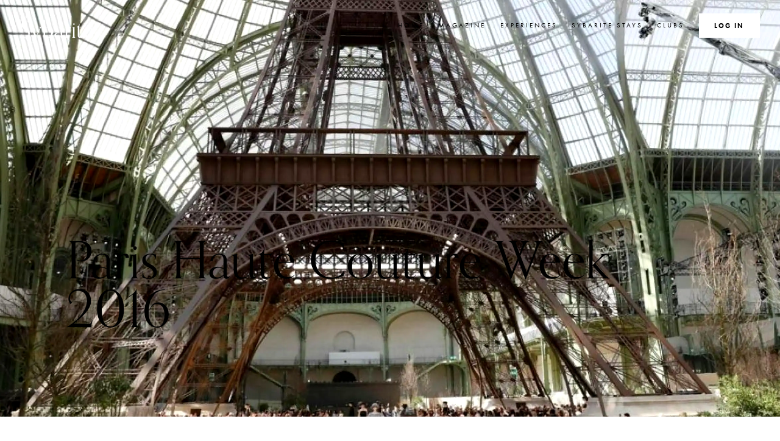

--- FILE ---
content_type: text/html; charset=utf-8
request_url: https://thesybarite.co/paris-haute-couture-week-what-you-didn-t-know-about-getting-the-a-list-to-the-front-row
body_size: 21471
content:
<!doctype html>
<html lang="en" class="no-js ">
    
    <!-- Google Tag Manager -->
    <script>(function(w,d,s,l,i){w[l]=w[l]||[];w[l].push({'gtm.start':
            new Date().getTime(),event:'gtm.js'});var f=d.getElementsByTagName(s)[0],
        j=d.createElement(s),dl=l!='dataLayer'?'&l='+l:'';j.async=true;j.src=
        'https://www.googletagmanager.com/gtm.js?id='+i+dl;f.parentNode.insertBefore(j,f);
    })(window,document,'script','dataLayer','GTM-KLNW7WH');</script>
    <!-- End Google Tag Manager -->
    <head>
    <meta charset="utf-8">
    <meta http-equiv="X-UA-Compatible" content="IE=edge">
    <meta name="viewport" content="width=device-width">

    
    

    
        <title>Haute Couture Week: Secrets Behind A-List Access &middot; The Sybarite</title>
<meta name="description" content="The biggest names in fashion flocked to Paris this week for the most exclusive event on the fashion calendar &ndash; Paris Haute Couture Week." />
<meta name="robots" content="index, follow, max-image-preview:large, max-snippet:-1, max-video-preview:-1" />
<meta property="og:type" content="website" />
<meta property="og:title" content="Haute Couture Week: Secrets Behind A-List Access" />
<meta property="og:description" content="The biggest names in fashion flocked to Paris this week for the most exclusive event on the fashion calendar &ndash; Paris Haute Couture Week." />
<meta property="og:url" content="https://thesybarite.co/paris-haute-couture-week-what-you-didn-t-know-about-getting-the-a-list-to-the-front-row" />
<meta property="og:site_name" content="The Sybarite" />
<meta property="og:locale" content="en_US" />
<meta name="twitter:card" content="summary_large_image" />
<meta name="twitter:site" content="@the_sybarite" />
<meta name="twitter:title" content="Haute Couture Week: Secrets Behind A-List Access" />
<meta name="twitter:description" content="The biggest names in fashion flocked to Paris this week for the most exclusive event on the fashion calendar &ndash; Paris Haute Couture Week." />
<meta property="og:image" content="https://thesybarite.co/img_cache/containers/assets/magazine/chanel.JPG/6ac72e5377c54a03a094f0acbd525cd6.JPG" />
<meta property="og:image:width" content="1146" />
<meta property="og:image:height" content="600" />
<meta property="og:image:alt" content="" />
<meta name="twitter:image" content="https://thesybarite.co/img_cache/containers/assets/magazine/chanel.JPG/96f323132c82c45f2417432430c0219a.JPG" />
<meta name="twitter:image:alt" content="" />
<link href="https://thesybarite.co/" rel="home" />
<link href="https://thesybarite.co/paris-haute-couture-week-what-you-didn-t-know-about-getting-the-a-list-to-the-front-row" rel="canonical" />
<link type="text/plain" rel="author" href="https://thesybarite.co/humans.txt" />
<meta name="google-site-verification" content="40IZYkl6llZZ7EfbPbIOqoNAV45LotDPJiVcwPuKND0" />
    

    
    
    
    
        <link rel="preload" href="https://use.typekit.net/orn0fry.css" as="font" crossorigin>
        <link rel="stylesheet" href="https://use.typekit.net/orn0fry.css">
    

    
    
    <link rel="stylesheet" href="/css/prod/sybarite.css?id=22707f5f6848cdd941ffb8965e7da279">


    
    
    
    
    
    <style >[wire\:loading], [wire\:loading\.delay], [wire\:loading\.inline-block], [wire\:loading\.inline], [wire\:loading\.block], [wire\:loading\.flex], [wire\:loading\.table], [wire\:loading\.grid], [wire\:loading\.inline-flex] {display: none;}[wire\:loading\.delay\.shortest], [wire\:loading\.delay\.shorter], [wire\:loading\.delay\.short], [wire\:loading\.delay\.long], [wire\:loading\.delay\.longer], [wire\:loading\.delay\.longest] {display:none;}[wire\:offline] {display: none;}[wire\:dirty]:not(textarea):not(input):not(select) {display: none;}input:-webkit-autofill, select:-webkit-autofill, textarea:-webkit-autofill {animation-duration: 50000s;animation-name: livewireautofill;}@keyframes livewireautofill { from {} }</style>

    
    
    <script>
        /* Tell the html ASAP (without JS) to prevent a flicker of DOM changes e.g. nav collapsed. */
        document.querySelector('html').classList.remove('no-js');
        document.querySelector('html').classList.add('js');
    </script>
    
    
    <script defer src="https://unpkg.com/@alpinejs/focus@3.10.2/dist/cdn.min.js"></script>
    
    
    <script defer src="https://unpkg.com/alpinejs@3.10.2/dist/cdn.min.js"></script>
    
    <script src="https://cdn.jsdelivr.net/npm/doc-cookies@1.1.0/cookies_min.min.js"></script>
    
    
    <script src="/js/prod/core.js?id=c1478349346c68d81a39523f72fe614a" defer></script>

    
    <script src="/js/prod/modal.js?id=f17557111a5ee48e96a3e0cc9e90120c" defer></script>


    
    
    <script src="/livewire/livewire.js?id=90730a3b0e7144480175" data-turbo-eval="false" data-turbolinks-eval="false" ></script><script data-turbo-eval="false" data-turbolinks-eval="false" >window.livewire = new Livewire();window.Livewire = window.livewire;window.livewire_app_url = '';window.livewire_token = 'STATAMIC_CSRF_TOKEN';window.deferLoadingAlpine = function (callback) {window.addEventListener('livewire:load', function () {callback();});};let started = false;window.addEventListener('alpine:initializing', function () {if (! started) {window.livewire.start();started = true;}});document.addEventListener("DOMContentLoaded", function () {if (! started) {window.livewire.start();started = true;}});</script>
    
    
    
        <script src="https://cdn.usefathom.com/script.js" data-site="CVUUZVZT" defer></script>
    

    
    <style>
    :root {
        
        
        
    }
</style>

    
    


    
    <link rel="apple-touch-icon" sizes="180x180" href="/favicons/apple-touch-icon.png">
    <link rel="icon" type="image/png" sizes="32x32" href="/favicons/favicon-32x32.png">
    <link rel="icon" type="image/png" sizes="16x16" href="/favicons/favicon-16x16.png">
    <link rel="manifest" href="/favicons/site.webmanifest">
    <link rel="mask-icon" href="/favicons/safari-pinned-tab.svg" color="#000000">
    <link rel="shortcut icon" href="/favicons/favicon.ico">
    <meta name="apple-mobile-web-app-title" content="The Sybarite">
    <meta name="application-name" content="The Sybarite">
    <meta name="msapplication-TileColor" content="#000000">
    <meta name="msapplication-config" content="/favicons/browserconfig.xml">
    <meta name="theme-color" content="#ffffff">

    
    
    <script>
        window.addEventListener('load', (event) => {
            zE('webWidget:on', 'open', function() {
                console.log('The widget has been opened!');
                // creates any CSS to be added to the Web Widget
                var style = document.createElement('style');
                style.innerHTML = `
                    .ZendeskLogo__Link-sc-151i2mf-0 {
                        display: none;
                    }
                    .jEmvsT,
                    .hBjhZd {
                        border-radius: 0;
                    }
                    p a {
                        color: black;
                        text-decoration: underline;
                    }
                `;
                var script = document.createElement('script');
                // 1) Format Privacy policy link and 2) Replace Subject (optional) with Subject
                script.innerHTML = `
                Array.from(document.querySelectorAll('[data-fieldid="key:360027816318"] + div') || []).forEach(element => {
                    element.innerHTML=('<p>I have read and agree with the <a href="https://thesybarite.co/privacy-policy" target="_blank">privacy policy</a></p>');
                });
                Array.from(document.querySelectorAll('[data-fieldid="subject"]') || []).forEach(element => {
                    element.innerHTML=('<strong>Subject</strong>');
                });
                `;
                // Give it a second before applying the CSS otherwise it fails
                setTimeout(function() {
                    // appends the CSS in the web widget
                    parent.document.getElementById('webWidget').contentDocument.head.appendChild(style);
                    parent.document.getElementById('webWidget').contentDocument.head.appendChild(script);
                    // console.log(document.querySelector('[data-fieldid="key:7863940620689"]'));
                }, 300);
                // Give it more time before applying the JS otherwise it fails
                setTimeout(function() {
                    parent.document.getElementById('webWidget').contentDocument.head.appendChild(script);
                }, 2500);
            });
            loadBookingRequest();
            Array.from(document.querySelectorAll('.js__openConcierge') || []).forEach(element => {
                element.onclick = function(){
                    // zE('webWidget', 'open');
                    // on-click of the web widget the following code will run
                    zE('webWidget', 'open');
                }
            });
        });

        function loadBookingRequest() {
            window.zESettings = {
                webWidget: {
                    color: {
                        theme: '#000000'
                    },
                    contactForm: {
                        title: {
                            '*': 'Concierge'
                        },
                        subject: true,
                        attachments: false,
                        fields: [
                            
                            // For a default system field, specify the field name as the field id.
                            // Removing apostrophe characters here because it trips up the JavaScript
                            { id: 'subject', prefill: { '*': 'Concierge Request' } }
                        ]
                    }
                }
            }
        }

        window.addEventListener("DOMContentLoaded", e => {
            document.querySelectorAll('a[href]').forEach(a =>
            {
                if (location.hostname != new URL(a.href).hostname) {
                    a.target = "_blank";
                }
            });
        });
    </script>

</head>

        <body class="s-dark-cover-image">
        <!-- Google Tag Manager (noscript) -->
        <noscript><iframe src="https://www.googletagmanager.com/ns.html?id=GTM-KLNW7WH"
                          height="0" width="0" style="display:none;visibility:hidden"></iframe></noscript>
        <!-- End Google Tag Manager (noscript) -->
        <a href="#main" class="skip-to-content u-screen-reader-text" title="Skip to content">
    Skip to content
</a>

<a href="#footer" class="skip-to-content u-screen-reader-text" title="Skip to footer navigation">
    Skip to footer navigation
</a>

<div class="c-site-header-wrapper ">
    <header class="c-site-header">
        <div class="c-site-header__logo">
            <a href="/" class="c-site-logo" aria-label="Go to the home page">
                <div>The</div>
                Sybarite
            </a>
        </div>

        <button class="c-nav-mobile-button js__nav-mobile-button u-js-only">
            <!-- Chunky Square Nav --> <svg height="100pt" viewBox="0 0 100 100" width="100pt" xmlns="http://www.w3.org/2000/svg"> <title>Navigation List</title> <path d="m1.832 12.168h96.312v6.875h-96.312z" class="c-nav-line c-nav-line--1" /> <path d="m1.832 46.562h96.312v6.875h-96.312z" class="c-nav-line c-nav-line--2" /> <!-- This is a dummy horizontal line that's revealed on click and can more cleanly pivot with transform-origin: center; because it's in the middle of the canvas --> <path d="m1.832 46.562h96.312v6.875h-96.312z" class="c-nav-line c-nav-line--3" /> <path d="m1.832 80.957h96.312v6.875h-96.312z" class="c-nav-line c-nav-line--4"/> </svg>
        </button>

        <nav aria-label="Main navigation" class="c-site-header__nav js__collapsedUntilNavOpened">
            <ul>
    <li class="c-site-header__animate-staggered">
        
        <a href="/" class="">Home</a>
    </li>

    <li class="c-site-header__animate-staggered">
        
        <a href="/magazine" class="js__megaMenuInitiate">Magazine</a>
        <div class="c-mega-menu-container">
            <div class="c-mega-menu">
                <button class="c-mega-menu__back-button js__megaMenuBackButton"><svg clip-rule="evenodd" fill-rule="evenodd" stroke-linejoin="round" stroke-miterlimit="2" viewBox="0 0 100 100" xmlns="http://www.w3.org/2000/svg"><path d="m50 29.219c-.504 0-.871.367-.871.871v37.734l-11.414-11.414c-.359-.36-.856-.36-1.211 0-.355.359-.355.859 0 1.218l12.879 12.879c.184.184.379.258.613.258.262 0 .442-.066.614-.238l12.879-12.879c.355-.356.355-.859 0-1.219-.356-.355-.856-.359-1.211 0l-11.414 11.414v-37.75c0-.504-.368-.871-.871-.871z" fill-rule="nonzero" transform="matrix(0 2.40654 -2.40654 0 170.304 -74.3261)"/></svg> Menu</button>
                <div class="c-mega-menu__headline-button">
                    <h3>The Sybarite <em>Life</em></h3>
                    
                        <a href="/the-sybarite-magazine">Download</a>
                    
                </div>
                <div class="c-mega-menu__grid">
                    
                        <ul class="c-mega-menu__full-width">
                            
                                <li class="c-mega-menu__title">
                                    <a href="/seville-perfect-pre-christmas-escape-heres-why" title="Direct to Seville Is The Perfect Pre-Christmas Escape - Here's Why">
                                        
                                            <picture>
    
    
    <source
        srcset="/img_cache/containers/assets/magazine/seville-plaza-de-espana.jpg/c917464107d0d0f38a94749a941aa3a9.webp 630w,
                /img_cache/containers/assets/magazine/seville-plaza-de-espana.jpg/04d0750368332c41156ace6cd72fea66.webp 960w"
        type="image/webp"
        sizes="(min-width: 820px) 50vw, 33vw"
    >
    
    <source
        srcset="/img_cache/containers/assets/magazine/seville-plaza-de-espana.jpg/b69852c790470d4c00f83059f56283f5.jpg 630w,
                /img_cache/containers/assets/magazine/seville-plaza-de-espana.jpg/349f80667593c47293f100218c51c9ee.jpg 960w"
        type="image/jpeg"
        sizes="(min-width: 820px) 50vw, 33vw"
    >
    
    <img src="/img_cache/containers/assets/magazine/seville-plaza-de-espana.jpg/b69852c790470d4c00f83059f56283f5.jpg"
        loading="lazy" width="2560" height="1699"
        alt="Photo of plaza de espana in seville."
        class="c-mega-menu__feature-image"
    />
</picture>

                                        
                                    </a>
                                    <a href="/seville-perfect-pre-christmas-escape-heres-why" class="o-icon-with-title" title="Direct to Seville Is The Perfect Pre-Christmas Escape - Here's Why">
                                        <img src="/img/svg/flags/spain.svg" alt="Flag of Spain"> <span class="u-line-clamp" style="--clamp: 1;">Seville Is The Perfect Pre-Christmas Escape - Here's Why</span>
                                    </a>
                                </li>
                            
                                <li class="c-mega-menu__title">
                                    <a href="/in-conversation-le-haus-founder-ronald-ndoro-mind" title="Direct to In Conversation With Le Haus Founder Ronald Ndoro Mind ">
                                        
                                            <picture>
    
    
    <source
        srcset="/img_cache/containers/assets/magazine/ronald-ndoro-mind-headshot.jpg/fd8f1b27bf119e6c8b99d893dc13cf64.webp 630w,
                /img_cache/containers/assets/magazine/ronald-ndoro-mind-headshot.jpg/e0ace208f4dc72f0ab860f70a34ba095.webp 960w"
        type="image/webp"
        sizes="(min-width: 820px) 50vw, 33vw"
    >
    
    <source
        srcset="/img_cache/containers/assets/magazine/ronald-ndoro-mind-headshot.jpg/ee2d9d4d2a5865b2a1ff37394a75f98c.jpg 630w,
                /img_cache/containers/assets/magazine/ronald-ndoro-mind-headshot.jpg/90aa03fb9edad913385059f563b33d46.jpg 960w"
        type="image/jpeg"
        sizes="(min-width: 820px) 50vw, 33vw"
    >
    
    <img src="/img_cache/containers/assets/magazine/ronald-ndoro-mind-headshot.jpg/ee2d9d4d2a5865b2a1ff37394a75f98c.jpg"
        loading="lazy" width="1372" height="1920"
        alt="Headshot of ronald ndoro mind sat at table."
        class="c-mega-menu__feature-image"
    />
</picture>

                                        
                                    </a>
                                    <a href="/in-conversation-le-haus-founder-ronald-ndoro-mind" class="o-icon-with-title" title="Direct to In Conversation With Le Haus Founder Ronald Ndoro Mind ">
                                        <img src="/img/svg/flags/antigua.svg" alt="Flag of Antigua"> <span class="u-line-clamp" style="--clamp: 1;">In Conversation With Le Haus Founder Ronald Ndoro Mind </span>
                                    </a>
                                </li>
                            
                        </ul>
                    
                    <ul>
                        
                            <li><a class="c-mega-menu__category" href="/magazine/categories/arts-culture" title="Direct to Arts and Culture">Arts and Culture</a></li>
                        
                            <li><a class="c-mega-menu__category" href="/magazine/categories/beauty-health-wellbeing" title="Direct to Beauty, Health & Wellbeing">Beauty, Health & Wellbeing</a></li>
                        
                            <li><a class="c-mega-menu__category" href="/magazine/categories/business" title="Direct to business">business</a></li>
                        
                            <li><a class="c-mega-menu__category" href="/magazine/categories/events" title="Direct to Events">Events</a></li>
                        
                            <li><a class="c-mega-menu__category" href="/magazine/categories/fashion-style" title="Direct to Fashion and Style">Fashion and Style</a></li>
                        
                            <li><a class="c-mega-menu__category" href="/magazine/categories/food-drink" title="Direct to Food and Drink">Food and Drink</a></li>
                        
                            <li><a class="c-mega-menu__category" href="/magazine/categories/lifestyle-adventure" title="Direct to Lifestyle and Adventure">Lifestyle and Adventure</a></li>
                        
                            <li><a class="c-mega-menu__category" href="/magazine/categories/property" title="Direct to Property">Property</a></li>
                        
                    </ul>
                    <ul>
                        
                            
                        
                            
                        
                            
                        
                            
                        
                            
                        
                            
                        
                            
                        
                            
                        
                            
                                <li><a class="c-mega-menu__category" href="/magazine/categories/sport" title="Direct to Sport">Sport</a></li>
                            
                        
                            
                                <li><a class="c-mega-menu__category" href="/magazine/categories/technology" title="Direct to Technology">Technology</a></li>
                            
                        
                            
                                <li><a class="c-mega-menu__category" href="/magazine/categories/travel-society" title="Direct to Travel">Travel</a></li>
                            
                        
                            
                                <li><a class="c-mega-menu__category" href="/magazine/categories/yachts-cars-jets" title="Direct to Yachts, Cars & Jets">Yachts, Cars & Jets</a></li>
                            
                        
                    </ul>
                </div>
            </div>
        </div>
    </li>

    <li class="c-site-header__animate-staggered">
        
        <a href="/experiences" class="js__megaMenuInitiate">Experiences</a>
        <div class="c-mega-menu-container">
            <div class="c-mega-menu">
                <button class="c-mega-menu__back-button js__megaMenuBackButton"><svg clip-rule="evenodd" fill-rule="evenodd" stroke-linejoin="round" stroke-miterlimit="2" viewBox="0 0 100 100" xmlns="http://www.w3.org/2000/svg"><path d="m50 29.219c-.504 0-.871.367-.871.871v37.734l-11.414-11.414c-.359-.36-.856-.36-1.211 0-.355.359-.355.859 0 1.218l12.879 12.879c.184.184.379.258.613.258.262 0 .442-.066.614-.238l12.879-12.879c.355-.356.355-.859 0-1.219-.356-.355-.856-.359-1.211 0l-11.414 11.414v-37.75c0-.504-.368-.871-.871-.871z" fill-rule="nonzero" transform="matrix(0 2.40654 -2.40654 0 170.304 -74.3261)"/></svg> Menu</button>
                <h3>What's <em>Hot</em> now</h3>
                <div class="c-mega-menu__grid">
                    
                        <ul class="c-mega-menu__full-width">
                            
                                <li class="c-mega-menu__title">
                                    <a href="/experiences/revealed-in-light-a-silent-meditation-retreat-in-umbria" title="Direct to Revealed in Light: A Silent Meditation Retreat in Umbria">
                                        
                                            <picture>
    
    
    <source
        srcset="/img_cache/containers/assets/experiences/eremito-vallata.jpg/1335a468b06e30e5d8a3bf99d8c63e5e.webp 630w,
                /img_cache/containers/assets/experiences/eremito-vallata.jpg/0cdb1281d8c3d53b2b5aab72892d7d44.webp 960w"
        type="image/webp"
        sizes="(min-width: 820px) 50vw, 33vw"
    >
    
    <source
        srcset="/img_cache/containers/assets/experiences/eremito-vallata.jpg/767075b86b461ca90a647c312ee04661.jpg 630w,
                /img_cache/containers/assets/experiences/eremito-vallata.jpg/9b1d476d3aedfde7da8b9c966a8687c0.jpg 960w"
        type="image/jpeg"
        sizes="(min-width: 820px) 50vw, 33vw"
    >
    
    <img src="/img_cache/containers/assets/experiences/eremito-vallata.jpg/767075b86b461ca90a647c312ee04661.jpg"
        loading="lazy" width="800" height="1000"
        alt="Eremito vallata."
        class="c-mega-menu__feature-image"
    />
</picture>

                                        
                                    </a>
                                    <a href="/experiences/revealed-in-light-a-silent-meditation-retreat-in-umbria" class="o-icon-with-title" title="Direct to Revealed in Light: A Silent Meditation Retreat in Umbria">
                                        <img src="/img/svg/flags/italy.svg" alt="Flag of Italy"> <span class="u-line-clamp" style="--clamp: 1;">Revealed in Light: A Silent Meditation Retreat in Umbria</span>
                                    </a>
                                </li>
                            
                                <li class="c-mega-menu__title">
                                    <a href="/experiences/unlock-the-vatican-a-private-dawn-at-the-sistine-chapel" title="Direct to Unlock the Vatican — A Private Dawn at the Sistine Chapel">
                                        
                                            <picture>
    
    
    <source
        srcset="/img_cache/containers/assets/experiences/morgane-bedel-u7-xqmhz4b8-unsplash.jpg/3e02757dea6128b1487576031abf0b46.webp 630w,
                /img_cache/containers/assets/experiences/morgane-bedel-u7-xqmhz4b8-unsplash.jpg/870005a89de791254a794b72ec98ec09.webp 960w"
        type="image/webp"
        sizes="(min-width: 820px) 50vw, 33vw"
    >
    
    <source
        srcset="/img_cache/containers/assets/experiences/morgane-bedel-u7-xqmhz4b8-unsplash.jpg/de05de593ed4d841761306ea25f2c15a.jpg 630w,
                /img_cache/containers/assets/experiences/morgane-bedel-u7-xqmhz4b8-unsplash.jpg/f0ceb41a5b76fd622d9f12871968408d.jpg 960w"
        type="image/jpeg"
        sizes="(min-width: 820px) 50vw, 33vw"
    >
    
    <img src="/img_cache/containers/assets/experiences/morgane-bedel-u7-xqmhz4b8-unsplash.jpg/de05de593ed4d841761306ea25f2c15a.jpg"
        loading="lazy" width="1280" height="1920"
        alt="Morgane bedel u7 xqmhz4b8 unsplash."
        class="c-mega-menu__feature-image"
    />
</picture>

                                        
                                    </a>
                                    <a href="/experiences/unlock-the-vatican-a-private-dawn-at-the-sistine-chapel" class="o-icon-with-title" title="Direct to Unlock the Vatican — A Private Dawn at the Sistine Chapel">
                                        <img src="/img/svg/flags/italy.svg" alt="Flag of Italy"> <span class="u-line-clamp" style="--clamp: 1;">Unlock the Vatican — A Private Dawn at the Sistine Chapel</span>
                                    </a>
                                </li>
                            
                        </ul>
                    
                    <ul>
                        
                            <li><a class="c-mega-menu__category" href="/experiences/categories/arts-culture" title="Direct to Arts and Culture">Arts and Culture</a></li>
                        
                            <li><a class="c-mega-menu__category" href="/experiences/categories/beauty-health-wellbeing" title="Direct to Beauty, Health & Wellbeing">Beauty, Health & Wellbeing</a></li>
                        
                            <li><a class="c-mega-menu__category" href="/experiences/categories/business" title="Direct to business">business</a></li>
                        
                            <li><a class="c-mega-menu__category" href="/experiences/categories/events" title="Direct to Events">Events</a></li>
                        
                            <li><a class="c-mega-menu__category" href="/experiences/categories/fashion-style" title="Direct to Fashion and Style">Fashion and Style</a></li>
                        
                            <li><a class="c-mega-menu__category" href="/experiences/categories/food-drink" title="Direct to Food and Drink">Food and Drink</a></li>
                        
                            <li><a class="c-mega-menu__category" href="/experiences/categories/hotel-rewards-and-benefits" title="Direct to Hotel Rewards & Benefits">Hotel Rewards & Benefits</a></li>
                        
                            <li><a class="c-mega-menu__category" href="/experiences/categories/lifestyle-adventure" title="Direct to Lifestyle and Adventure">Lifestyle and Adventure</a></li>
                        
                    </ul>
                    <ul>
                        
                            
                        
                            
                        
                            
                        
                            
                        
                            
                        
                            
                        
                            
                        
                            
                        
                            
                                <li><a class="c-mega-menu__category" href="/experiences/categories/property" title="Direct to Property">Property</a></li>
                            
                        
                            
                                <li><a class="c-mega-menu__category" href="/experiences/categories/sport" title="Direct to Sport">Sport</a></li>
                            
                        
                            
                                <li><a class="c-mega-menu__category" href="/experiences/categories/technology" title="Direct to Technology">Technology</a></li>
                            
                        
                            
                                <li><a class="c-mega-menu__category" href="/experiences/categories/travel-society" title="Direct to Travel">Travel</a></li>
                            
                        
                            
                                <li><a class="c-mega-menu__category" href="/experiences/categories/yachts-cars-jets" title="Direct to Yachts, Cars & Jets">Yachts, Cars & Jets</a></li>
                            
                        
                    </ul>
                </div>
            </div>
        </div>
    </li>

    <li class="c-site-header__animate-staggered">
        
        
            <a href="/sybarite-stays" class="">Sybarite Stays</a>
        
    </li>

    <li class="c-site-header__animate-staggered">
        
        <a href="/art-club" class="js__megaMenuInitiate">Clubs</a>
        <div class="c-mega-menu-container">
            <div class="c-mega-menu">
                <button class="c-mega-menu__back-button js__megaMenuBackButton"><img src="/img/svg/arrow-left.svg" alt="Left arrow."> Menu</button>
                <h3><em>Exclusive</em> communities</h3>
                <div class="c-mega-menu__grid">
                    <ul class="c-mega-menu__full-width">
                        <li class="c-mega-menu__title">
                            
                                <a href="/champagne-club" title="Direct to The Champagne Club">
                                    
                                        <picture>
    
    
    <source
        srcset="/img_cache/containers/assets/champagne-club/Vineyard-Lookout-Over-The-Valley.jpg/42b9db0d6d3a418a5127b6f0ed15239f.webp 630w,
                /img_cache/containers/assets/champagne-club/Vineyard-Lookout-Over-The-Valley.jpg/d5d3e642a4027587f35d40a6ce52208c.webp 960w"
        type="image/webp"
        sizes="(min-width: 820px) 50vw, 33vw"
    >
    
    <source
        srcset="/img_cache/containers/assets/champagne-club/Vineyard-Lookout-Over-The-Valley.jpg/72dfa78b07f562323a5c0632a6267821.jpg 630w,
                /img_cache/containers/assets/champagne-club/Vineyard-Lookout-Over-The-Valley.jpg/90c26488bc1f8877ca9edccf214dd6b4.jpg 960w"
        type="image/jpeg"
        sizes="(min-width: 820px) 50vw, 33vw"
    >
    
    <img src="/img_cache/containers/assets/champagne-club/Vineyard-Lookout-Over-The-Valley.jpg/72dfa78b07f562323a5c0632a6267821.jpg"
        loading="lazy" width="2560" height="1709"
        alt="Vineyard Lookout Over The Valley."
        class="c-mega-menu__feature-image"
    />
</picture>

                                    
                                </a>
                                <a href="/champagne-club" title="Direct to The Champagne Club">The Champagne Club</a>
                            
                        </li>
                        <li class="c-mega-menu__title">
                            
                                <a href="/art-club" title="Direct to Art Club">
                                    
                                        <picture>
    
    
    <source
        srcset="/img_cache/containers/assets/alina-grubnyak-isxafsxi2rs-unsplash.jpg/3f9a5a4d67059625348fe1b2eed7b897.webp 630w,
                /img_cache/containers/assets/alina-grubnyak-isxafsxi2rs-unsplash.jpg/c6cf7ac84eb8800c27b85dec7077d993.webp 960w"
        type="image/webp"
        sizes="(min-width: 820px) 50vw, 33vw"
    >
    
    <source
        srcset="/img_cache/containers/assets/alina-grubnyak-isxafsxi2rs-unsplash.jpg/8a0bb4d5a777ad19507624f8cba1ea85.jpg 630w,
                /img_cache/containers/assets/alina-grubnyak-isxafsxi2rs-unsplash.jpg/7d6eacb2ec03bd9b2bcb4d0189b624e3.jpg 960w"
        type="image/jpeg"
        sizes="(min-width: 820px) 50vw, 33vw"
    >
    
    <img src="/img_cache/containers/assets/alina-grubnyak-isxafsxi2rs-unsplash.jpg/8a0bb4d5a777ad19507624f8cba1ea85.jpg"
        loading="lazy" width="2560" height="1707"
        alt="Alina grubnyak isxafsxi2rs unsplash."
        class="c-mega-menu__feature-image"
    />
</picture>

                                    
                                </a>
                                <a href="/art-club" title="Direct to Art Club">Art Club</a>
                            
                        </li>
                    </ul>
                </div>
                <h3><em>Featured</em> in the Art Club</h3>
                <div class="c-mega-menu__grid">
                    
                    
                        <ul class="c-mega-menu__full-width">
                            
                                <li class="c-mega-menu__title">
                                    <a href="/art-club/artists/ajarb-bernard-ategwa" title="Direct to Ajarb Bernard Ategwa">
                                        
                                            
                                                <picture>
    
    
    <source
        srcset="/img_cache/containers/assets/art/artists/ajarb-bernard-ategwa/Am-Almost-Done.png/166acfa61e2cbc94a6076e7fc638b755.webp 630w,
                /img_cache/containers/assets/art/artists/ajarb-bernard-ategwa/Am-Almost-Done.png/db842e460e25f2c0007dd7ddb6cb8356.webp 960w"
        type="image/webp"
        sizes="(min-width: 820px) 50vw, 33vw"
    >
    
    <source
        srcset="/img_cache/containers/assets/art/artists/ajarb-bernard-ategwa/Am-Almost-Done.png/8c6464539263790121847d137e60a05c.png 630w,
                /img_cache/containers/assets/art/artists/ajarb-bernard-ategwa/Am-Almost-Done.png/6a318f96727db44ebab22e988ec63f39.png 960w"
        type="image/jpeg"
        sizes="(min-width: 820px) 50vw, 33vw"
    >
    
    <img src="/img_cache/containers/assets/art/artists/ajarb-bernard-ategwa/Am-Almost-Done.png/8c6464539263790121847d137e60a05c.png"
        loading="lazy" width="1526" height="1465"
        alt="A colorful figure with a texture-rich face and arms braids another's hair, set against a blue background."
        class="c-mega-menu__feature-image"
    />
</picture>

                                            
                                        
                                    </a>
                                    <a href="/art-club/artists/ajarb-bernard-ategwa" class="o-icon-with-title" title="Direct to Ajarb Bernard Ategwa"><img src="/img/svg/flags/cameroon.svg" alt="Cameroon Flag"> <span class="u-line-clamp" style="--clamp: 1;">Artist — Ajarb Bernard Ategwa</span></a>
                                </li>
                            
                            
                                <li class="c-mega-menu__title">
                                    <a href="/art-club/exhibitions/maddox-gallery" title="Direct to  Maddox Gallery">
                                        
                                            
                                                <picture>
    
    
    <source
        srcset="/img_cache/containers/assets/art/93e4bce71831fcae2b0edc05a00d93cd.webp/00df10e4fcae8a4f90ae68b72ef99e1b.webp 630w,
                /img_cache/containers/assets/art/93e4bce71831fcae2b0edc05a00d93cd.webp/f3ced4fe4a3da8df4690913171a7aa87.webp 960w"
        type="image/webp"
        sizes="(min-width: 820px) 50vw, 33vw"
    >
    
    <source
        srcset="/img_cache/containers/assets/art/93e4bce71831fcae2b0edc05a00d93cd.webp/eb00e908c22044b7ab1f677db81c1620.webp 630w,
                /img_cache/containers/assets/art/93e4bce71831fcae2b0edc05a00d93cd.webp/1cfb022b603ba309284e5fda915cdd23.webp 960w"
        type="image/jpeg"
        sizes="(min-width: 820px) 50vw, 33vw"
    >
    
    <img src="/img_cache/containers/assets/art/93e4bce71831fcae2b0edc05a00d93cd.webp/eb00e908c22044b7ab1f677db81c1620.webp"
        loading="lazy" width="2000" height="1409"
        alt="93e4bce71831fcae2b0edc05a00d93cd."
        class="c-mega-menu__feature-image"
    />
</picture>

                                            
                                        
                                    </a>
                                    <a href="/art-club/exhibitions/maddox-gallery" class="o-icon-with-title" title="Direct to  Maddox Gallery"><img src="/img/svg/flags/cameroon.svg" alt="Cameroon Flag"> <span class="u-line-clamp" style="--clamp: 1;">Exhibition —  Maddox Gallery</span></a>
                                </li>
                            
                        </ul>
                    
                </div>
            </div>
        </div>
    </li>

    <li class="c-site-header__animate-staggered c-site-header__search">
        <div class="js__searchInitiate c-site-header__search-link nav__button"><span class="u-screen-reader-text--mq-nav-opens-after">Search</span> <svg style="margin-inline-start: 0;" clip-rule="evenodd" fill-rule="evenodd" stroke-linejoin="round" stroke-miterlimit="2" viewBox="0 0 100 100" xmlns="http://www.w3.org/2000/svg"><path d="m57.926 55.098 10.488 10.488-2.828 2.828-10.488-10.488c-2.524 1.93-5.676 3.074-9.098 3.074-8.285 0-15-6.714-15-15 0-8.285 6.715-15 15-15s15 6.715 15 15c0 3.422-1.144 6.575-3.074 9.098zm-11.926 1.902c6.074 0 11-4.926 11-11s-4.926-11-11-11-11 4.926-11 11 4.926 11 11 11z" fill-rule="nonzero" transform="matrix(2.64992 0 0 2.64992 -82.0129 -82.013)"/></svg></div>
        <div class="c-mega-menu-container c-mega-menu-container--search">
            <div class="c-mega-menu-full-search">
                <button class="js__closeSearchModal c-close-button">
                    <svg aria-labelledby="title-modal-cancel" role="img" class="c-modal-close" width="100pt" height="100pt" version="1.1" viewBox="0 0 100 100" xmlns="http://www.w3.org/2000/svg">
                        <g fill-rule="nonzero"><path d="m1.832 46.562h96.312v6.875h-96.312z" transform="matrix(.707107 .707107 -1.332 1.332 81.2407 -51.9469)"/><path d="m1.832 46.562h96.312v6.875h-96.312z" transform="matrix(.707107 -.707107 1.332 1.332 -51.9584 18.7468)"/></g>
                    </svg>
                </button>
                <div class="u-js-only c-livewire-search">
                    <div wire:id="u3WPfAJJt2TC2GtZ3rH8" wire:initial-data="{&quot;fingerprint&quot;:{&quot;id&quot;:&quot;u3WPfAJJt2TC2GtZ3rH8&quot;,&quot;name&quot;:&quot;search&quot;,&quot;locale&quot;:&quot;en&quot;,&quot;path&quot;:&quot;paris-haute-couture-week-what-you-didn-t-know-about-getting-the-a-list-to-the-front-row&quot;,&quot;method&quot;:&quot;GET&quot;,&quot;v&quot;:&quot;acj&quot;},&quot;effects&quot;:{&quot;listeners&quot;:[],&quot;path&quot;:&quot;https:\/\/thesybarite.co\/paris-haute-couture-week-what-you-didn-t-know-about-getting-the-a-list-to-the-front-row?&quot;},&quot;serverMemo&quot;:{&quot;children&quot;:[],&quot;errors&quot;:[],&quot;htmlHash&quot;:&quot;1c595751&quot;,&quot;data&quot;:{&quot;template&quot;:&quot;live-search::dropdown&quot;,&quot;index&quot;:&quot;live_search&quot;,&quot;q&quot;:null},&quot;dataMeta&quot;:[],&quot;checksum&quot;:&quot;328d0fa7e87385c5759894de3da0697aa6b3a20f56aea67a8d8dee54d3027761&quot;}}" class="relative">
    <div class="pointer-events-none absolute inset-y-0 left-0 pl-3 flex items-center">
        <!-- Heroicon name: search -->
        <svg class="h-5 w-5 text-gray-400" xmlns="http://www.w3.org/2000/svg" viewBox="0 0 20 20" fill="currentColor" aria-hidden="true">
            <path fill-rule="evenodd" d="M8 4a4 4 0 100 8 4 4 0 000-8zM2 8a6 6 0 1110.89 3.476l4.817 4.817a1 1 0 01-1.414 1.414l-4.816-4.816A6 6 0 012 8z" clip-rule="evenodd" />
        </svg>
    </div>
    <input wire:model="q" id="search" name="search" class="block w-full bg-gray-300 border border-transparent rounded-md py-2 pl-10 pr-3 text-sm placeholder-gray-500 focus:outline-none focus:bg-white focus:border-white focus:ring-white focus:text-gray-900 focus:placeholder-gray-500 sm:text-sm" placeholder="Search" type="search">

    </div>

<!-- Livewire Component wire-end:u3WPfAJJt2TC2GtZ3rH8 -->
                    <input wire:model="q" type="search">
                    <ul>
                        
                    </ul>
                </div>
            </div>
        </div>
    </li>

    
    <span class="nocache" data-nocache="592428a53d54ec479f1121be6c37dde4671b4c70"></span>

    <script>
        document.addEventListener('alpine:init', () => {
            Alpine.data('loginModal', () => ({
                open: false,
            }));

            Alpine.data('loginForm', () => ({
                open: false,
                login: true
            }));
        })
    </script>
</ul>

        </nav>

        <!-- Facebook Pixel Code -->
        <script>
            !function(f,b,e,v,n,t,s)
            {if(f.fbq)return;n=f.fbq=function(){n.callMethod?
            n.callMethod.apply(n,arguments):n.queue.push(arguments)};
            if(!f._fbq)f._fbq=n;n.push=n;n.loaded=!0;n.version='2.0';
            n.queue=[];t=b.createElement(e);t.async=!0;
            t.src=v;s=b.getElementsByTagName(e)[0];
            s.parentNode.insertBefore(t,s)}(window,document,'script',
            'https://connect.facebook.net/en_US/fbevents.js');
            fbq('init', '2645074462457748');
            fbq('track', 'PageView');
        </script>
        <noscript>
             <img height="1" width="1"
            src="https://www.facebook.com/tr?id=2645074462457748&ev=PageView
            &noscript=1"/>
        </noscript>
        <!-- End Facebook Pixel Code -->

    </header>
</div>

        <!--[if IE]>
            <p class="browserupgrade">You are using an <strong>outdated</strong> browser. Please <a href="https://browsehappy.com/">upgrade your browser</a> to improve your experience and security.</p>
        <![endif]-->
        
        <main tabindex="-1" id="main">
            



<header class="image-with-text
    
        
    
">
    
    <div class="image-with-text__text">
        
        
            <h1>
                
                    
                    
                        Paris Haute Couture Week 2016

                    
                
            </h1>
            
        
        
    </div>
    
        <script>
        window.addEventListener('load', function () {
            window.responsiveResizeObserver = new ResizeObserver((entries) => {
                entries.forEach(entry => {
                    const imgWidth = entry.target.getBoundingClientRect().width;
                    entry.target.parentNode.querySelectorAll('source').forEach((source) => {
                        source.sizes = Math.ceil(imgWidth / window.innerWidth * 100) + 'vw';
                    });
                });
            });

            document.querySelectorAll('[data-statamic-responsive-images]').forEach(responsiveImage => {
                responsiveResizeObserver.onload = null;
                responsiveResizeObserver.observe(responsiveImage);
            });
        });
    </script>

<picture>
                        
                            <source
                     type="image/webp"                      media="(min-width: 768px)"                     srcset="[data-uri] 32w, /img_cache/containers/assets/magazine/chanel.JPG/6a877ed893a12f7b5ae929b8696a759b.webp 235w, /img_cache/containers/assets/magazine/chanel.JPG/717920ff9f3ed2a892452436f74f7858.webp 281w, /img_cache/containers/assets/magazine/chanel.JPG/54a1228a1e36c2b0287f0fc97962880c.webp 336w, /img_cache/containers/assets/magazine/chanel.JPG/e100296e5c412bfaef49ecbd02aeb7e7.webp 402w, /img_cache/containers/assets/magazine/chanel.JPG/168380ef817f030fc367c09ec2fecf53.webp 481w, /img_cache/containers/assets/magazine/chanel.JPG/0defbf695d29cc5aad8fa1ede1977a9e.webp 575w, /img_cache/containers/assets/magazine/chanel.JPG/d9591771f83b43e1f506bcdbe6215722.webp 687w, /img_cache/containers/assets/magazine/chanel.JPG/d12079d457cc046597674440beff70a7.webp 821w, /img_cache/containers/assets/magazine/chanel.JPG/e7f5a9051b5ef730d088dee3104eb0fb.webp 982w, /img_cache/containers/assets/magazine/chanel.JPG/746c1e0988e26dd8e3867d5c5add7226.webp 1174w"
                     sizes="1px"                 >
                                
                            <source
                     type="image/jpeg"                      media="(min-width: 768px)"                     srcset="[data-uri] 32w, /img_cache/containers/assets/magazine/chanel.JPG/43869c2456f64919a4e80719de4b9dff.JPG 235w, /img_cache/containers/assets/magazine/chanel.JPG/6f0a93f627996eb5636f95e47873282a.JPG 281w, /img_cache/containers/assets/magazine/chanel.JPG/a41ec5dd0fde0266dd854f5b7d5831dd.JPG 336w, /img_cache/containers/assets/magazine/chanel.JPG/f5408017d6aa52ac37fd29d6d8392751.JPG 402w, /img_cache/containers/assets/magazine/chanel.JPG/30c539a00b93228e569edd4f7959ed39.JPG 481w, /img_cache/containers/assets/magazine/chanel.JPG/38524feee703049905462086defd6c41.JPG 575w, /img_cache/containers/assets/magazine/chanel.JPG/4b0c63d9ec7508bace0a4ac4d91eb153.JPG 687w, /img_cache/containers/assets/magazine/chanel.JPG/76cb69ff552be7bf208ddb8b8f4a1ec9.JPG 821w, /img_cache/containers/assets/magazine/chanel.JPG/5de570fcb37924ef897f987f6d3f5175.JPG 982w, /img_cache/containers/assets/magazine/chanel.JPG/2934843257867c2bab3bf026b3a5c60b.JPG 1174w"
                     sizes="1px"                 >
                                            
                            <source
                     type="image/webp"                                         srcset="[data-uri] 32w, /img_cache/containers/assets/magazine/chanel.JPG/f5ecddf77419e54d82c0c5da70fc0aae.webp 235w, /img_cache/containers/assets/magazine/chanel.JPG/55f9d5a3b2882a00ea8c39c91519f8e7.webp 281w, /img_cache/containers/assets/magazine/chanel.JPG/d3fa540d06b506fd172260727428b713.webp 336w, /img_cache/containers/assets/magazine/chanel.JPG/089d5e93c8235421245f77e3c9f9b4d1.webp 402w, /img_cache/containers/assets/magazine/chanel.JPG/0a32e524a17cdf602249a6515bdbfdda.webp 481w, /img_cache/containers/assets/magazine/chanel.JPG/8409483d9fb5d6c671f71f115d02e39d.webp 575w, /img_cache/containers/assets/magazine/chanel.JPG/70664ed359905481db68d45c829be4ab.webp 687w, /img_cache/containers/assets/magazine/chanel.JPG/e4372f3aa690ad77bed0c558130dec73.webp 821w, /img_cache/containers/assets/magazine/chanel.JPG/05fcbced6b1319a90e4fa87fc82abf9d.webp 982w, /img_cache/containers/assets/magazine/chanel.JPG/d71e674f07ca7d23ca9708ffb65b5763.webp 1174w"
                     sizes="1px"                 >
                                
                            <source
                     type="image/jpeg"                                         srcset="[data-uri] 32w, /img_cache/containers/assets/magazine/chanel.JPG/56f104cc64472a45b942212c2d9224f3.JPG 235w, /img_cache/containers/assets/magazine/chanel.JPG/432a76900adaca6a9ae29020187912b2.JPG 281w, /img_cache/containers/assets/magazine/chanel.JPG/47c4a2cbfcba135b028de0f44bb9d0c4.JPG 336w, /img_cache/containers/assets/magazine/chanel.JPG/039deab83b249a8ae89da969a57d53e5.JPG 402w, /img_cache/containers/assets/magazine/chanel.JPG/49b11b2d0b72af99fbe6057b490b1905.JPG 481w, /img_cache/containers/assets/magazine/chanel.JPG/aa9318c79fa3b39368b4850eb54ac1f4.JPG 575w, /img_cache/containers/assets/magazine/chanel.JPG/b1c7464792a4c30984f2f3d87f23deb3.JPG 687w, /img_cache/containers/assets/magazine/chanel.JPG/8e85b4fe3fef169079fc5c1dac82a598.JPG 821w, /img_cache/containers/assets/magazine/chanel.JPG/6c18ebb94cbd5e64f2a65e1a37000ba3.JPG 982w, /img_cache/containers/assets/magazine/chanel.JPG/b8a3a5bc387bd94ee726df1eca8b1cf3.JPG 1174w"
                     sizes="1px"                 >
                        
    <img
        class="image-with-text__image" quality="60" dpr="2"
        src="/img_cache/containers/assets/magazine/chanel.JPG/391961f6b3891f008f50ca3bbc5dd798.JPG"
                alt="chanel.JPG"
                 width="1174"          height="1761"                 data-statamic-responsive-images
            >
</picture>


    
    
    <a href="#arrow-target" class="image-with-text__arrow">
        <svg width="100pt" height="100pt" version="1.1" viewBox="0 0 100 100" xmlns="http://www.w3.org/2000/svg"> <path d="m50 5.5938c-24.5 0-44.406 19.91-44.406 44.406s19.91 44.406 44.406 44.406c24.5 0 44.406-19.91 44.406-44.406s-19.91-44.406-44.406-44.406zm0 1.7227c23.523 0 42.684 19.16 42.684 42.684s-19.16 42.684-42.684 42.684-42.684-19.16-42.684-42.684 19.16-42.684 42.684-42.684zm0 21.902c-0.50391 0-0.87109 0.36719-0.87109 0.87109v37.734l-11.414-11.414c-0.35938-0.35938-0.85547-0.35938-1.2109 0-0.35547 0.35938-0.35547 0.85938 0 1.2188l12.879 12.879c0.18359 0.18359 0.37891 0.25781 0.61328 0.25781 0.26172 0 0.44141-0.066406 0.61328-0.23828l12.879-12.879c0.35547-0.35547 0.35547-0.85938 0-1.2188-0.35547-0.35547-0.85547-0.35938-1.2109 0l-11.414 11.414v-37.75c0-0.50391-0.36719-0.87109-0.87109-0.87109z"/> </svg>
    </a>
</header>




    


<div class="u-panel-white">
    <div id="arrow-target" class="c-article">
    <div class="c-eyebrow-heading">
        
        6th July 2017
    </div>
        
        <div class="c-article-intro-with-gallery">
    <div class="c-article-intro-with-gallery__text">
        <p class="c-entry-lead c-entry-lead--l">The biggest names in fashion flocked to Paris this week for the most exclusive event on the fashion calendar – Paris Haute Couture Week.
</p>
        <p>The highly anticipated four-day-long event has brought together the most well-known designers, fashion moguls and models to debut their latest collections in a series of shows where fashion has been elevated to an art form.</p>
<p>So far the shows at Paris Haute Couture Week have not disappointed. Powerhouses like Dior, Hermes, and Chanel kicked off the summer event to the delight of celebrity guests such as Sophia Loren, Sophia Copolla and Cara Delevigne to name a few. Miu Miu's resort collection started proceedings with a bang, guests at Dior took their front row seats next to giraffes, monkeys, tigers and elephants, as Maria Grazia Chiuri, Dior’s first female Creative Director, coordinated her very own wilderness, and in place of last season's gigantic rocket sat a statue of the Eiffel Tower, as Karl Lagerfeld paid homage to Paris' parks.</p>
<p>Private charter specialist, 365 Aviation, has transported numerous celebrities and high profile clients to the fashion capital this week and reports it’s not unusual for a couture gown to cost more than the charter flight. 365 goes to extraordinary lengths to ensure its clients' high-value items arrive in as pristine a state as their clients.  Cardboard wardrobes are filled with foam and mesh to protect dresses that run into hundreds of thousands of pounds and which frequently have to travel in the main cabin to ensure they are not damaged in the hold.</p>

    </div>
    <div class="c-article-intro-with-gallery__gallery">
        <div class="c-intro-gallery">
            
                
                    <div class="c-intro-gallery__column">
                        <picture>
    
    
    <source
        srcset="/img_cache/containers/assets/magazine/chanel-1655908449.JPG/a5680e8db2d493c6a22cd13f7fc99a12.webp 420w,
                /img_cache/containers/assets/magazine/chanel-1655908449.JPG/29b97f3cef852b606c8b9b414c2ba527.webp 600w,
                /img_cache/containers/assets/magazine/chanel-1655908449.JPG/fc58801a30bcf9faf5c5f05e2e510f05.webp 800w"
        type="image/webp"
        sizes="(min-width: 1100px) 24vw, 50vw"
    >
    
    <source
        srcset="/img_cache/containers/assets/magazine/chanel-1655908449.JPG/bb415502d227073a5bb3bc12ff993e7d.JPG 420w,
                /img_cache/containers/assets/magazine/chanel-1655908449.JPG/0b4c558a897a95dfd9b41e10610593df.JPG 600w,
                /img_cache/containers/assets/magazine/chanel-1655908449.JPG/7f40e05cd52213c796b7139b8b26253f.JPG 800w"
        type="image/jpeg"
        sizes="(min-width: 1100px) 24vw, 50vw"
    >
    
    <img src="/img_cache/containers/assets/magazine/chanel-1655908449.JPG/bb415502d227073a5bb3bc12ff993e7d.JPG"
        loading="lazy" width="1174" height="783"
        alt="Chanel 1655908449."
    />
</picture>

                    </div>
                
            
            <div class="c-intro-gallery__column">
                
                    
                
            </div>
            
        </div>
    </div>
</div>

        
        <script type="application/ld+json">
    {
        "@context": "https://schema.org",
        "@type": "Article",
        "mainEntityOfPage": {
            "@type": "WebPage",
            "@id": "https://thesybarite.co/paris-haute-couture-week-what-you-didn-t-know-about-getting-the-a-list-to-the-front-row"
        },
        "headline": "Paris Haute Couture week: what you didn’t know about getting the A-list to the front row",
        
        "image":{
            "@type": "ImageObject",
            "url": "https://thesybarite.co/img_cache/containers/assets/magazine/chanel.JPG/b07b9da1d4a9e2711a4dda50e4cd84d5.webp",
            "height":783,
            "width":1174
        },
        
        "datePublished": "2017-07-06T00:00:00+01:00",
        "dateModified": "2025-04-15T09:38:37+01:00",
        "author": [
            {
                "@type": "Person",
                "name": ""
            }
        ],
        "publisher": {
            "@type": "Organization",
            "@id": "https://thesybarite.co",
            "name": "The Sybarite",
            "sameAs": [
                
                    "",
                
                    "https://uk.linkedin.com/company/the-sybarite-life",
                
                    "https://www.instagram.com/thesybaritelife/",
                
                    "https://www.facebook.com/TheSybariteLife/"
                
            ],
            
            "logo": {
                "@type": "ImageObject",
                "url": "https://thesybarite.co/img_cache/containers/assets/site/logo-white-background.jpg/739dcb5bb513e31e3cbf2d94d608069e.webp",
                "height": 1000,
                "width": 1333
            }
            
        },
        "articleSection": "Fashion and Style",
        "description": "The biggest names in fashion flocked to Paris this week for the most exclusive event on the fashion calendar – Paris Haute Couture Week.
",
        "isAccessibleForFree": "True",
        "articleBody": "Bodyguards handcuffed to jewellery cases, armies of beauticians and stylists performing mid- air transformations and stars insisting that their pampered pooches accompany them in flight are just examples of what goes on behind the scenes to get an A-list celebrity ready for the front row.Sometimes the departure airport isn’t revealed even to those involved in the logistics until the very last minute, such is the value of what is being transported.  It cites one example of a world-famous jewellery brand that drove a bodyguard handcuffed to a suitcase containing a client’s collection that was transported from the London vault to her private yacht.365 Aviation CEO Chris Tofts comments “We frequently have high profile clients landing and going directly to an event or a meeting where they need to be immaculately groomed and ready to do business.  In these situations, we take care of every detail enabling our clients to step off the aircraft and immediately take on the world.”"
    }
</script>

            
                
                    <div class="s-entry-content">
                        <p>Bodyguards handcuffed to jewellery cases, armies of beauticians and stylists performing mid- air transformations and stars insisting that their pampered pooches accompany them in flight are just examples of what goes on behind the scenes to get an A-list celebrity ready for the front row.</p><p>Sometimes the departure airport isn’t revealed even to those involved in the logistics until the very last minute, such is the value of what is being transported.  It cites one example of a world-famous jewellery brand that drove a bodyguard handcuffed to a suitcase containing a client’s collection that was transported from the London vault to her private yacht.</p><p>365 Aviation CEO Chris Tofts comments “We frequently have high profile clients landing and going directly to an event or a meeting where they need to be immaculately groomed and ready to do business.  In these situations, we take care of every detail enabling our clients to step off the aircraft and immediately take on the world.”</p>
                    </div>
                
            
                
                    <div class="s-entry-content s-entry-content--full-width-image">
                        
                            <picture class="u-full-width-image">
                                
                                <source
                                    srcset="
                                        /img_cache/containers/assets/chanel.JPG/eb21488cbd599bdb569d314d2c856b15.webp 640w,
                                        /img_cache/containers/assets/chanel.JPG/4522516f520769fcb87e284dafe73936.webp 750w,
                                        /img_cache/containers/assets/chanel.JPG/2b2ec3d0c37eeb3ebcd0022f43d02537.webp 1536w,
                                        /img_cache/containers/assets/chanel.JPG/78488aabf739b71d49bcbe0c1061326d.webp 1720w"
                                    type="image/webp"
                                    sizes="(min-width: 860px) 860px, 100w"
                                >
                                
                                <source
                                    srcset="
                                        /img_cache/containers/assets/chanel.JPG/98c1dce1bbde17cbf408375d9e848733.JPG 640w,
                                        /img_cache/containers/assets/chanel.JPG/4cd502e6f01f212fc92950b4d10df822.JPG 750w,
                                        /img_cache/containers/assets/chanel.JPG/105231a2e639211b6f9c6dac205d9ee8.JPG 1536w,
                                        /img_cache/containers/assets/chanel.JPG/5259a81dd8b6ad649725ebefedeaf4d8.JPG 1720w"
                                    type="image/jpeg"
                                    sizes="(min-width: 860px) 860px, 100w"
                                >
                                <img src="/img_cache/containers/assets/chanel.JPG/98c1dce1bbde17cbf408375d9e848733.JPG"
                                    loading="lazy" width="1174" height="783"
                                    alt=""
                                />
                            </picture>
                            
                        
                    </div>
                
            
                
                    <div class="s-entry-content">
                        <p></p>
                    </div>
                
            
    </div>
</div>

<div class="u-panel-white">
    <h3 class="c-eyebrow-heading u-px-l u-separator u-separator--b-s u-separator--short">Share this Article</h3>
<div class="u-mx-1 u-px-l">
    <ul class="c-sharing-icons">
        <li class="c-sharing-icons__item"><a href="https://twitter.com/intent/tweet?text=Paris+Haute+Couture+week%3A+what+you+didn%E2%80%99t+know+about+getting+the+A-list+to+the+front+row&url=https://thesybarite.co/paris-haute-couture-week-what-you-didn-t-know-about-getting-the-a-list-to-the-front-row&via=" rel="noopener"><svg xmlns="http://www.w3.org/2000/svg" width="18.97" height="15.494" viewBox="0 0 18.97 15.494"><path d="M-638.845-1219.829c.55-.474,1.029-1.029,1.539-1.548-.021-.018-.039-.037-.061-.055l-2.03.555-.041-.08a4.006,4.006,0,0,0,1.579-1.987c-.687.248-1.361.488-2.032.736a.576.576,0,0,1-.651-.149,3.9,3.9,0,0,0-5.5.3,3.9,3.9,0,0,0-.95,3.206,2.124,2.124,0,0,1,0,.305,11.252,11.252,0,0,1-8.028-4.072,3.886,3.886,0,0,0-.414,2.824,4.015,4.015,0,0,0,1.56,2.338c-.018.031-.039.061-.061.094l-1.616-.448c-.132,1.558.9,2.869,3.076,3.824-.332.045-.591.1-.854.109s-.55-.021-.83-.035c.346,1.383,1.509,2.27,3.571,2.709a7.983,7.983,0,0,1-5.686,1.614c.179.113.268.179.366.233a10.917,10.917,0,0,0,4.927,1.465,10.628,10.628,0,0,0,6.04-1.323,11.1,11.1,0,0,0,5.709-9.765A1.033,1.033,0,0,1-638.845-1219.829Z" transform="translate(656.276 1223.353)" /></svg></a></li>
        <li class="c-sharing-icons__item"><a href="https://www.linkedin.com/shareArticle?mini=true&url=https://thesybarite.co/paris-haute-couture-week-what-you-didn-t-know-about-getting-the-a-list-to-the-front-row&title=Paris+Haute+Couture+week%3A+what+you+didn%E2%80%99t+know+about+getting+the+A-list+to+the+front+row&summary=The+biggest+names+in+fashion+flocked+to+Paris+this+week+for+the+most+exclusive+event+on+the+fashion+calendar+%E2%80%93+Paris+Haute+Couture+Week.&source=https://thesybarite.co" rel="noopener"><svg clip-rule="evenodd" fill-rule="evenodd" stroke-linejoin="round" stroke-miterlimit="2" viewBox="0 0 22 21" xmlns="http://www.w3.org/2000/svg"><path d="m71 8h2.827v1.441h.031c.431-.777 1.704-1.566 3.278-1.566 3.021 0 3.864 1.604 3.864 4.575v5.55h-3v-5.003c0-1.33-.531-2.497-1.773-2.497-1.508 0-2.227 1.021-2.227 2.697v4.803h-3zm-5 10h3v-10h-3zm3.375-13.5c0 1.036-.839 1.875-1.875 1.875s-1.875-.839-1.875-1.875.839-1.875 1.875-1.875 1.875.839 1.875 1.875z" transform="matrix(1.36585 0 0 1.36585 -89.1341 -3.58537)"/></svg></a></li>
        <li class="c-sharing-icons__item"><a href="https://www.facebook.com/dialog/share?app_id=735328154407116&display=popup&href=https://thesybarite.co/paris-haute-couture-week-what-you-didn-t-know-about-getting-the-a-list-to-the-front-row" rel="noopener"><svg clip-rule="evenodd" fill-rule="evenodd" stroke-linejoin="round" stroke-miterlimit="2" viewBox="0 0 1366 1366" xmlns="http://www.w3.org/2000/svg"><path d="m948.251 880.004 30.235-197.348h-189.285v-128.046c0-53.944 26.396-106.641 111.248-106.641h86.1v-167.976s-78.133-13.343-152.81-13.343c-155.882 0-257.82 94.451-257.82 265.595v150.411h-173.352v197.348h173.352v476.956c34.747 5.47 70.358 8.26 106.641 8.26s71.894-2.88 106.641-8.26v-476.956z" fill-rule="nonzero" transform="matrix(1.24273 0 0 1.24273 -180.586 -331.47)"/></svg></a></li>
    </ul>
</div>
    

    
        
            <h3 class="c-eyebrow-heading u-px-l u-separator">You Might Also Like</h3>
            <ul class="c-thumbnail-grid">
            
            
                
                
                <li class="c-thumbnail-grid__item">
                    <a href="/the-sybarite-gift-guide-2025-for-the-traveller">
                        <div class="c-thumbnail-grid__image">
                            <picture>
    
    
    <source
        srcset="/img_cache/containers/assets/magazine/sybarite-gifts-for-traveller.jpg/ea9990780a4f3cf3f4904817d052536e.webp 700w,
                /img_cache/containers/assets/magazine/sybarite-gifts-for-traveller.jpg/69475a0ac52528f868a3972acd36f4f7.webp 1000w"
        type="image/webp"
        sizes="(min-width: 1440px) 33.333vw, (min-width: 768px) 50vw, 85vw"
    >
    
    <source
        srcset="/img_cache/containers/assets/magazine/sybarite-gifts-for-traveller.jpg/de9f7b4518140c77ff10078ebf925d00.jpg 700w,
                /img_cache/containers/assets/magazine/sybarite-gifts-for-traveller.jpg/e81c32604d13553ed3d2eabd3e6c1468.jpg 1000w"
        type="image/jpeg"
        sizes="(min-width: 1440px) 33.333vw, (min-width: 768px) 50vw, 85vw"
    >
    
    <img src="/img_cache/containers/assets/magazine/sybarite-gifts-for-traveller.jpg/de9f7b4518140c77ff10078ebf925d00.jpg"
        loading="lazy" width="2560" height="1440"
        alt="Travel-themed gift items arranged on white sand background."
    />
</picture>

                            <img class="c-thumbnail-grid__image__icon" loading="lazy" src="/img/svg/flags/united_kingdom.svg" alt="Flag of United_kingdom">
                            
                        </div>
                    </a>
                    <h3 class="c-thumbnail-grid__title u-line-clamp"><a href="/the-sybarite-gift-guide-2025-for-the-traveller" class="u-link-style-none">The Sybarite Gift Guide 2025: For The Traveller </a></h3>
                    <p class="u-line-clamp" style="--clamp: 4;"></p>
                </li>
                
                <li class="c-thumbnail-grid__item">
                    <a href="/whats-on-sybarite-radar-december-2025">
                        <div class="c-thumbnail-grid__image">
                            <picture>
    
    
    <source
        srcset="/img_cache/containers/assets/magazine/roti-king-edinburgh.jpg/a6a483816c2c9aa6e08e85cca131de36.webp 700w,
                /img_cache/containers/assets/magazine/roti-king-edinburgh.jpg/f508f4ad86a2400be47eda287ad208cf.webp 1000w"
        type="image/webp"
        sizes="(min-width: 1440px) 33.333vw, (min-width: 768px) 50vw, 85vw"
    >
    
    <source
        srcset="/img_cache/containers/assets/magazine/roti-king-edinburgh.jpg/6b561e810508b0e14f7cefacdcf8ea42.jpg 700w,
                /img_cache/containers/assets/magazine/roti-king-edinburgh.jpg/1ebce5d4ba98e36e831cb84ca67bd417.jpg 1000w"
        type="image/jpeg"
        sizes="(min-width: 1440px) 33.333vw, (min-width: 768px) 50vw, 85vw"
    >
    
    <img src="/img_cache/containers/assets/magazine/roti-king-edinburgh.jpg/6b561e810508b0e14f7cefacdcf8ea42.jpg"
        loading="lazy" width="2560" height="1707"
        alt="Spread of food on table from Roti King restaurant ."
    />
</picture>

                            <img class="c-thumbnail-grid__image__icon" loading="lazy" src="/img/svg/flags/united_kingdom.svg" alt="Flag of United_kingdom">
                            
                        </div>
                    </a>
                    <h3 class="c-thumbnail-grid__title u-line-clamp"><a href="/whats-on-sybarite-radar-december-2025" class="u-link-style-none">What's On Our Radar This Month: December 2025 </a></h3>
                    <p class="u-line-clamp" style="--clamp: 4;">From buzzy new restaurant launches and immersive exhibitions to the latest beauty releases, here are 12 things on the Sybarite's radar this December.
</p>
                </li>
                
                <li class="c-thumbnail-grid__item">
                    <a href="/the-sybarite-gift-guide-2025-for-the-host">
                        <div class="c-thumbnail-grid__image">
                            <picture>
    
    
    <source
        srcset="/img_cache/containers/assets/magazine/the-sybarite-gift-guide-for-the-host.jpg/15c931b950364b9473a30a57a6bf7d04.webp 700w,
                /img_cache/containers/assets/magazine/the-sybarite-gift-guide-for-the-host.jpg/f8967e256d257d48ed1ab9b4467669d6.webp 1000w"
        type="image/webp"
        sizes="(min-width: 1440px) 33.333vw, (min-width: 768px) 50vw, 85vw"
    >
    
    <source
        srcset="/img_cache/containers/assets/magazine/the-sybarite-gift-guide-for-the-host.jpg/f9781b8055d8dc38e93d7761c4db93df.jpg 700w,
                /img_cache/containers/assets/magazine/the-sybarite-gift-guide-for-the-host.jpg/3a3f35212daa39c8768816f6ce71cb76.jpg 1000w"
        type="image/jpeg"
        sizes="(min-width: 1440px) 33.333vw, (min-width: 768px) 50vw, 85vw"
    >
    
    <img src="/img_cache/containers/assets/magazine/the-sybarite-gift-guide-for-the-host.jpg/f9781b8055d8dc38e93d7761c4db93df.jpg"
        loading="lazy" width="2560" height="1440"
        alt="Array of gifts for the home on blush pink fabric background."
    />
</picture>

                            <img class="c-thumbnail-grid__image__icon" loading="lazy" src="/img/svg/flags/united_kingdom.svg" alt="Flag of United_kingdom">
                            
                        </div>
                    </a>
                    <h3 class="c-thumbnail-grid__title u-line-clamp"><a href="/the-sybarite-gift-guide-2025-for-the-host" class="u-link-style-none">The Sybarite Gift Guide 2025: For The Host </a></h3>
                    <p class="u-line-clamp" style="--clamp: 4;">Still hunting for Christmas gifts? Discover our curated round-up of some of the best presents to thank your host.
</p>
                </li>
                
                <li class="c-thumbnail-grid__item">
                    <a href="/sybarite-gift-guide-2025-for-her">
                        <div class="c-thumbnail-grid__image">
                            <picture>
    
    
    <source
        srcset="/img_cache/containers/assets/magazine/the-sybarite-gift-guide-for-her.jpg/73b66bae8150a5a0cecf4202fb885014.webp 700w,
                /img_cache/containers/assets/magazine/the-sybarite-gift-guide-for-her.jpg/7a1ba7cef80bc54a9e127b8f681d0d33.webp 1000w"
        type="image/webp"
        sizes="(min-width: 1440px) 33.333vw, (min-width: 768px) 50vw, 85vw"
    >
    
    <source
        srcset="/img_cache/containers/assets/magazine/the-sybarite-gift-guide-for-her.jpg/3e643a377d75d6f051be3d67d6fca8e4.jpg 700w,
                /img_cache/containers/assets/magazine/the-sybarite-gift-guide-for-her.jpg/5dc530b892a7feb07e2ee89d918cfbfd.jpg 1000w"
        type="image/jpeg"
        sizes="(min-width: 1440px) 33.333vw, (min-width: 768px) 50vw, 85vw"
    >
    
    <img src="/img_cache/containers/assets/magazine/the-sybarite-gift-guide-for-her.jpg/3e643a377d75d6f051be3d67d6fca8e4.jpg"
        loading="lazy" width="2560" height="1440"
        alt="Sybarite gift guide for her."
    />
</picture>

                            <img class="c-thumbnail-grid__image__icon" loading="lazy" src="/img/svg/flags/united_kingdom.svg" alt="Flag of United_kingdom">
                            
                        </div>
                    </a>
                    <h3 class="c-thumbnail-grid__title u-line-clamp"><a href="/sybarite-gift-guide-2025-for-her" class="u-link-style-none">The Sybarite Gift Guide 2025: For Her </a></h3>
                    <p class="u-line-clamp" style="--clamp: 4;">Still looking for Christmas gift inspiration? This season we have curated the ultimate gift guide, starting with the hottest goodies in fashion, beauty and beyond to satisfy the chicest women in your life.
</p>
                </li>
                
                <li class="c-thumbnail-grid__item">
                    <a href="/the-sybarite-gift-guide-2025-for-him">
                        <div class="c-thumbnail-grid__image">
                            <picture>
    
    
    <source
        srcset="/img_cache/containers/assets/magazine/sybarite-gift-guide-for-him.jpg/055cb22831c1da156695f279f053dfe5.webp 700w,
                /img_cache/containers/assets/magazine/sybarite-gift-guide-for-him.jpg/eec9a38439b4cf5ae15912162d48d4d1.webp 1000w"
        type="image/webp"
        sizes="(min-width: 1440px) 33.333vw, (min-width: 768px) 50vw, 85vw"
    >
    
    <source
        srcset="/img_cache/containers/assets/magazine/sybarite-gift-guide-for-him.jpg/554da64570a8c1c2905041178e731a96.jpg 700w,
                /img_cache/containers/assets/magazine/sybarite-gift-guide-for-him.jpg/f056585aac166c13092e609a1e9e6954.jpg 1000w"
        type="image/jpeg"
        sizes="(min-width: 1440px) 33.333vw, (min-width: 768px) 50vw, 85vw"
    >
    
    <img src="/img_cache/containers/assets/magazine/sybarite-gift-guide-for-him.jpg/554da64570a8c1c2905041178e731a96.jpg"
        loading="lazy" width="2560" height="1440"
        alt="Array of men's gifts on gold glitter background."
    />
</picture>

                            <img class="c-thumbnail-grid__image__icon" loading="lazy" src="/img/svg/flags/united_kingdom.svg" alt="Flag of United_kingdom">
                            
                        </div>
                    </a>
                    <h3 class="c-thumbnail-grid__title u-line-clamp"><a href="/the-sybarite-gift-guide-2025-for-him" class="u-link-style-none">The Sybarite Gift Guide 2025: For Him </a></h3>
                    <p class="u-line-clamp" style="--clamp: 4;">Still looking for Christmas gift inspiration? Whether you're shopping for a friend, father or husband, these sartorial staples, timeless accessories, and grooming gifts are a good place to start.
</p>
                </li>
                
                <li class="c-thumbnail-grid__item">
                    <a href="/women-who-launch-meet-jewellery-designer-dinny-hall">
                        <div class="c-thumbnail-grid__image">
                            <picture>
    
    
    <source
        srcset="/img_cache/containers/assets/magazine/dinny-hall-headshot.jpg/7ce3a70fe13c375cb49db722a5e1e8a7.webp 700w,
                /img_cache/containers/assets/magazine/dinny-hall-headshot.jpg/98323a42a7fffedbd3d341700d6fc182.webp 1000w"
        type="image/webp"
        sizes="(min-width: 1440px) 33.333vw, (min-width: 768px) 50vw, 85vw"
    >
    
    <source
        srcset="/img_cache/containers/assets/magazine/dinny-hall-headshot.jpg/dc830cbbc79481e746b0b384cc61e218.jpg 700w,
                /img_cache/containers/assets/magazine/dinny-hall-headshot.jpg/122b48f606ad84b962a3aae0f0b45d02.jpg 1000w"
        type="image/jpeg"
        sizes="(min-width: 1440px) 33.333vw, (min-width: 768px) 50vw, 85vw"
    >
    
    <img src="/img_cache/containers/assets/magazine/dinny-hall-headshot.jpg/dc830cbbc79481e746b0b384cc61e218.jpg"
        loading="lazy" width="2560" height="1280"
        alt="Dinny hall headshot ."
    />
</picture>

                            <img class="c-thumbnail-grid__image__icon" loading="lazy" src="/img/svg/flags/united_kingdom.svg" alt="Flag of United_kingdom">
                            
                        </div>
                    </a>
                    <h3 class="c-thumbnail-grid__title u-line-clamp"><a href="/women-who-launch-meet-jewellery-designer-dinny-hall" class="u-link-style-none">Women Who Launch: Meet Jeweller Dinny Hall </a></h3>
                    <p class="u-line-clamp" style="--clamp: 4;">In this edition of Women Who Launch, Ina Yulo Stuve speaks to Dinny Hall about her eponymous jewellery brand rooted in timeless luxury.
</p>
                </li>
                
            
            </ul>
        
    
    <div class="u-mx-1">
        <div class="o-hero-buttons o-hero-buttons--compressed-t o-hero-buttons--left">
            <div class="c-btn c-btn--2">
                <a href="/magazine">More Magazine Articles</a>
            </div>
        </div>
    </div>

    <span class="nocache" data-nocache="74e421fa8404599015477e4b7e8aee8ea88b4b88"></span>

</div>

        </main>
        <footer id="footer" class="site-footer site-footer--alt">
    
    
    <div class="site-footer__columns">
        <nav>
            <ul>
                <li class="site-footer__heading">Explore</li>
                
                    <li>
                        <a href="/about">About</a>
                    </li>
                
                    <li>
                        <a href="/experiences">Experiences</a>
                    </li>
                
                    <li>
                        <a href="/magazine">Magazine</a>
                    </li>
                
            </ul>
        </nav>
        <nav>
            <ul>
                <li class="site-footer__heading">Learn</li>
                
                    <li>
                        <a href="/partnership">Partnership</a>
                    </li>
                
                    <li>
                        <a href="/the-sybarite-for-brands">The Sybarite for brands</a>
                    </li>
                
                    <li>
                        <a href="/contributors">Contributors</a>
                    </li>
                
                    <li>
                        <a href="/faqs">FAQs</a>
                    </li>
                
                    <li>
                        <a href="/contact">Contact</a>
                    </li>
                
            </ul>
        </nav>
        <nav>
            <ul>
                <li class="site-footer__heading">Members</li>
                
                    <li>
                        <a href="/champagne-club"> Champagne Club</a>
                    </li>
                
                    <li>
                        <a href="/art-club">Art Club</a>
                    </li>
                
                    <li>
                        <a href="/membership">Membership</a>
                    </li>
                
                <li>
                    <button class="nav__button js__openConcierge">Concierge</button>
                </li>
            </ul>
        </nav>
        <nav>
            <ul>
                <li class="site-footer__cards">
                    <ul>
                        <li><img src="/img/svg/visa.svg" alt="Visa logo." width="1000" height="325" /></li>
                        <li><img src="/img/svg/mastercard.svg" alt="Mastercard logo." width="44" height="28" /></li>
                        <li><a href="https://www.protectedtrustservices.com/business/benefits/consumer-protection/"><img src="/img/payment-processing/pts.png" alt="PTS logo" width="276" height="263" style="width: 2em;" /></a></li>
                        <li><a href="https://www.madeinbritain.org/members/chesamel-group-limited"><img src="/img/svg/made-in-britain.svg" alt="Made In Britain logo." /></a></li>
                    </ul>
                </li>
                <li class="site-footer__social-media">
                    <ul>
                        
                            <li>
                                <a href="">
                                    <svg xmlns="http://www.w3.org/2000/svg" width="18.97" height="15.494" viewBox="0 0 18.97 15.494"><path d="M-638.845-1219.829c.55-.474,1.029-1.029,1.539-1.548-.021-.018-.039-.037-.061-.055l-2.03.555-.041-.08a4.006,4.006,0,0,0,1.579-1.987c-.687.248-1.361.488-2.032.736a.576.576,0,0,1-.651-.149,3.9,3.9,0,0,0-5.5.3,3.9,3.9,0,0,0-.95,3.206,2.124,2.124,0,0,1,0,.305,11.252,11.252,0,0,1-8.028-4.072,3.886,3.886,0,0,0-.414,2.824,4.015,4.015,0,0,0,1.56,2.338c-.018.031-.039.061-.061.094l-1.616-.448c-.132,1.558.9,2.869,3.076,3.824-.332.045-.591.1-.854.109s-.55-.021-.83-.035c.346,1.383,1.509,2.27,3.571,2.709a7.983,7.983,0,0,1-5.686,1.614c.179.113.268.179.366.233a10.917,10.917,0,0,0,4.927,1.465,10.628,10.628,0,0,0,6.04-1.323,11.1,11.1,0,0,0,5.709-9.765A1.033,1.033,0,0,1-638.845-1219.829Z" transform="translate(656.276 1223.353)" /></svg>
                                </a>
                            </li>
                        
                            <li>
                                <a href="https://uk.linkedin.com/company/the-sybarite-life">
                                    <svg clip-rule="evenodd" fill-rule="evenodd" stroke-linejoin="round" stroke-miterlimit="2" viewBox="0 0 22 21" xmlns="http://www.w3.org/2000/svg"><path d="m71 8h2.827v1.441h.031c.431-.777 1.704-1.566 3.278-1.566 3.021 0 3.864 1.604 3.864 4.575v5.55h-3v-5.003c0-1.33-.531-2.497-1.773-2.497-1.508 0-2.227 1.021-2.227 2.697v4.803h-3zm-5 10h3v-10h-3zm3.375-13.5c0 1.036-.839 1.875-1.875 1.875s-1.875-.839-1.875-1.875.839-1.875 1.875-1.875 1.875.839 1.875 1.875z" transform="matrix(1.36585 0 0 1.36585 -89.1341 -3.58537)"/></svg>
                                </a>
                            </li>
                        
                            <li>
                                <a href="https://www.instagram.com/thesybaritelife/">
                                    <svg height="18.061" viewBox="0 0 18.205 18.061" width="18.205" xmlns="http://www.w3.org/2000/svg"><path d="m-3610.494-1431.8c-1.77-.044-3.141-.045-4.509-.12a4.935 4.935 0 0 1 -4.061-2.146 5.077 5.077 0 0 1 -.861-2.833c-.03-2.65-.062-5.3.006-7.952a4.766 4.766 0 0 1 2.589-4.372 5.532 5.532 0 0 1 2.573-.622q3.9-.034 7.8 0a5.547 5.547 0 0 1 2.382.546 4.61 4.61 0 0 1 2.687 3.919c.122 1.231.124 2.477.13 3.716.008 1.57-.02 3.141-.062 4.712a5.4 5.4 0 0 1 -.667 2.559 4.594 4.594 0 0 1 -3.732 2.4c-1.549.151-3.114.149-4.275.193zm-.358-1.633c1.3-.031 2.643-.041 3.981-.1a3.261 3.261 0 0 0 3.388-3.223c.071-.8.1-1.6.092-2.4-.016-1.98-.019-3.961-.11-5.938a3.077 3.077 0 0 0 -2.585-3.006 6.436 6.436 0 0 0 -1.339-.139c-2.569 0-5.141-.029-7.707.068a3.115 3.115 0 0 0 -3.124 3.109c-.09 1.165-.111 2.338-.107 3.507.005 1.63.031 3.26.11 4.887a3.094 3.094 0 0 0 1.361 2.522 3.8 3.8 0 0 0 2.042.615c1.319.051 2.64.069 3.998.1z" transform="translate(3619.96 1449.858)"/><path d="m-3541.988-1377.4a4.653 4.653 0 0 1 4.681 4.783 4.669 4.669 0 0 1 -4.789 4.494 4.658 4.658 0 0 1 -4.577-4.737 4.67 4.67 0 0 1 4.685-4.54zm.01 1.622a3.038 3.038 0 0 0 -3.063 3.036 3.04 3.04 0 0 0 3.038 3 3.046 3.046 0 0 0 3.067-3.035 3.05 3.05 0 0 0 -3.042-3.003z" transform="translate(3551.075 1381.752)"/><path d="m-3403.452-1397.473a1.056 1.056 0 0 1 -1.1 1.059 1.066 1.066 0 0 1 -1.074-1.088 1.085 1.085 0 0 1 1.1-1.068 1.074 1.074 0 0 1 1.074 1.097z" transform="translate(3418.495 1401.647)"/></svg>
                                </a>
                            </li>
                        
                            <li>
                                <a href="https://www.facebook.com/TheSybariteLife/">
                                    <svg clip-rule="evenodd" fill-rule="evenodd" stroke-linejoin="round" stroke-miterlimit="2" viewBox="0 0 1366 1366" xmlns="http://www.w3.org/2000/svg"><path d="m948.251 880.004 30.235-197.348h-189.285v-128.046c0-53.944 26.396-106.641 111.248-106.641h86.1v-167.976s-78.133-13.343-152.81-13.343c-155.882 0-257.82 94.451-257.82 265.595v150.411h-173.352v197.348h173.352v476.956c34.747 5.47 70.358 8.26 106.641 8.26s71.894-2.88 106.641-8.26v-476.956z" fill-rule="nonzero" transform="matrix(1.24273 0 0 1.24273 -180.586 -331.47)"/></svg>
                                </a>
                            </li>
                        
                    </ul>
                </li>
                
                    <li>
                        <a href="/privacy-policy" >
                            Privacy Policy
                        </a>
                    </li>
                
                    <li>
                        <a href="/assets/site/pdf/the-sybarite---supplier-agreement-(1).pdf" target="_blank">
                            Supplier Agreement
                        </a>
                    </li>
                
                    <li>
                        <a href="/assets/site/pdf/the-sybarite-external-contributors-policy.pdf" target="_blank">
                            External Contributors Policy
                        </a>
                    </li>
                
            </ul>
        </nav>
    </div>
    
    
    <span class="nocache" data-nocache="cc7f2d5e49c708233fc9eba4a2e8255c9a1483e3"></span>
</footer>


        
    <script type="text/javascript">(function() {
    var els = document.getElementsByClassName('nocache');
    var map = {};
    for (var i = 0; i < els.length; i++) {
        var section = els[i].getAttribute('data-nocache');
        map[section] = els[i];
    }

    fetch('/!/nocache', {
        method: 'POST',
        headers: { 'Content-Type': 'application/json' },
        body: JSON.stringify({
            url: window.location.href,
            sections: Object.keys(map)
        })
    })
    .then((response) => response.json())
    .then((data) => {
        const regions = data.regions;
        for (var key in regions) {
            if (map[key]) map[key].outerHTML = regions[key];
        }

        for (const input of document.querySelectorAll('input[value="STATAMIC_CSRF_TOKEN"]')) {
            input.value = data.csrf;
        }

        for (const meta of document.querySelectorAll('meta[content="STATAMIC_CSRF_TOKEN"]')) {
            meta.content = data.csrf;
        }
        
        if (window.hasOwnProperty('livewire_token')) {
            window.livewire_token = data.csrf
        }

        document.dispatchEvent(new CustomEvent('statamic:nocache.replaced'));
    });
})();</script></body>
</html>


--- FILE ---
content_type: text/css
request_url: https://thesybarite.co/css/prod/sybarite.css?id=22707f5f6848cdd941ffb8965e7da279
body_size: 22476
content:
@charset "UTF-8";
/*! Notes...

    ABOUT THIS CSS
    ===================================================
    - Only edit filename.css, then process with Codekit to output into prod/
    - Class name prefixes are influenced by Namespaces article - http://csswizardry.com/2015/03/more-transparent-ui-code-with-namespaces/
        - I don't use the .c- namespace since everything is an inferred component unless prefixed otherwise
    - If other class name prefixes are used then they are based on microformats
    - Class relationships are based on BEM structure
    - Order of CSS influenced by ITCSS - https://twitter.com/itcss_io
    - Layout snippets inspired by https://smolcss.dev/
    - Where CSS groups include framework names such as WordPress or Genesis it means HTML/CSS in this group is based on these solid frameworks

    For more information see `readme.css`

*/:root{--spacing-s-x-x:0.25rem;--spacing-s-x:0.45rem;--spacing-s:0.8rem;--spacing-s-1:1.1rem;--spacing-s-2:1.35rem;--spacing-m:1.5rem;--spacing-l:1.8rem;--spacing-l-horizontal:var(--spacing-m);--spacing-l-static:1.8rem;--spacing-l-1:2.5rem;--spacing-l-2:min(11.5vw,4.2rem);--spacing-l-3:min(18vw,4.7rem);--spacing-l-4:min(20vw,7rem);--spacing-l-5:calc(var(--spacing-l-4) + var(--spacing-m));--button-spacing-horizontal:44px;--button-spacing-vertical:22px;--button-spacing:var(--button-spacing-vertical) var(--button-spacing-horizontal);--spacing-icon-s:0.2rem;--spacing-icon-m:0.6rem;--max-width-caption:22rem;--max-width-lead:27rem;--max-width-reading:36rem;--max-width-reading-wide:53rem;--max-width-title:53rem;--max-width-modal:min(26rem,100%);--max-width-columns:57rem;--column-width:16rem;--max-width-percent:95%;--max-width-1:79rem;--max-width-2:91rem;--z-index-below-body:-1;--z-index-above-body:1;--z-index-nav:2;--z-index-nav-higher:3;--z-index-modal:4;--colour-black:#000;--colour-black-off:#333;--colour-black-transparent-1:rgba(0,0,0,.85);--colour-black-transparent-2:rgba(0,0,0,.4);--colour-black-transparent-3:rgba(0,0,0,.25);--colour-white-transparent:hsl(var(--colour-pale-hsl)/50%);--colour-grey-reading:#757575;--colour-grey-light-1:#bfbfbf;--colour-grey-light-2:#e6e6e6;--colour-grey-light-3:#f2f2f2;--colour-pale:#fff;--colour-pale-hsl:51deg 62% 96%;--colour-success:#218266;--colour-success-light:#ebfaf6;--colour-info-background:#f6fbfe;--colour-info-text:#007ab3;--colour-gradient-orange:radial-gradient(ellipse at bottom right,#ffcd61 0%,#ff6a00 100%);--font-family-info:futura-pt,futura,sans-serif;--font-family-main:meno-banner,serif;--font-family-headline:orpheuspro,serif;--font-family-system:-apple-system,BlinkMacSystemFont,"Segoe UI",Roboto,Helvetica,Arial,sans-serif,"Apple Color Emoji","Segoe UI Emoji","Segoe UI Symbol";--font-family-main-style-1:normal;--font-family-main-style-2:italic;--font-family-headline-style-1:normal;--font-family-main-weight-light:400;--font-family-main-weight-strong:600;--font-family-info-weight-normal:400;--font-family-info-weight-medium:500;--font-family-info-weight-strong:700;--font-family-system-weight-normal:400;--font-family-system-weight-strong:700;--font-size-reading-line-height:1.4;--font-size-spaced-line-height:1.6;--font-size-s-x-x-x:0.6rem;--font-size-s-x-x:0.775rem;--font-size-s-x:0.93em;--font-size-s-x-line-height:1.3;--font-size-s-x-rem:0.93rem;--font-size-s:1.1em;--font-size-s-line-height:1.35;--font-size-s-1:1.35em;--font-size-s-1-line-height:1.3;--font-size-m:1.618em;--font-size-m-rem:1.618rem;--font-size-m-custom:clamp(1.14em,6.25vw,1.9em);--font-size-m-line-height:1.25;--font-size-l:2.618em;--font-size-l-line-height:1.15;--font-size-l-rem:2.618rem;--font-size-l-1:clamp(2.5416em,12vw,4.236em);--font-size-l-1-line-height:1.08;--font-size-l-2:clamp(3.19em,13.5vw,5.8em);--font-size-l-2-line-height:0.95;--font-size-l-3:clamp(3.15471em,16vw,8.089em);--font-size-l-3-art-club:clamp(5.5445em,16vw,11.089em);--font-size-l-3-line-height:0.98;--icon-size-m:1.5rem;--icon-size-l:5rem;--letter-spacing-s-x:1.3px;--letter-spacing-s:2px;--letter-spacing-m:3px;--border-grey-s:1px solid var(--colour-grey-light-2);--accent-border-width:10px;--border-radius-s:3px;--border-radius-m:5px;--border-radius-l:7px;--box-shadow-clean:0 5px 5px transparent,0 2px 3px rgb(0 0 0/5%),0 1px 0 rgb(0 0 0/6%);--box-shadow-b:0 10px 9px -2px rgba(0,0,0,.05);--box-shadow-s-inset-right:inset -11px 0 7px -5px rgba(0,0,0,.09);--box-shadow-tailwind:0 1px 3px 0 rgba(0,0,0,.1),0 1px 2px -1px rgba(0,0,0,.1);--filter-image-boost:contrast(108%) saturate(1.1);--animation-transition-fast:all 0.15s ease-in-out 0s;--cta-box-width:17rem;--nav-top:2.2rem}@media (max-width:374px){:root{--font-size-l-3:3.75em}}@media (min-width:450px){:root{--spacing-s-2:1.5rem;--spacing-m:2.3rem;--spacing-l:3rem;--spacing-l-1:3.5rem}}@media (min-width:730px){:root{--spacing-l-horizontal:var(--spacing-l);--colour-black-transparent-1:rgba(0,0,0,.75);--font-size-l-3-line-height:0.9}}@media (min-width:624px){:root{--max-width-columns:50rem}}@media (min-width:1100px){:root{--font-family-main-weight-light:300;--max-width-columns:85.5%}}@media (min-width:1025px) and (max-width:1440px){:root{--font-bump:-0.09em}}@media (min-width:1600px){:root{--font-bump:0.115vw;--font-size-l-3-line-height:0.85}}@media (min-width:1800px){:root{--font-bump:0.2vw}}@media (min-width:2300px){:root{--font-bump:0.25vw;--font-size-s-x-x:0.78rem}}audio,canvas,iframe,img,svg,video{vertical-align:middle}
/*! normalize.css v8.0.1 | MIT License | github.com/necolas/normalize.css */html{-webkit-text-size-adjust:100%;line-height:1.15}body{margin:0}main{display:block}h1{font-size:2em;margin:.67em 0}hr{box-sizing:content-box;height:0;overflow:visible}pre{font-family:monospace,monospace;font-size:1em}a{background-color:transparent}abbr[title]{border-bottom:none;text-decoration:underline;-webkit-text-decoration:underline dotted;text-decoration:underline dotted}b,strong{font-weight:bolder}code,kbd,samp{font-family:monospace,monospace;font-size:1em}small{font-size:80%}sub,sup{font-size:75%;line-height:0;position:relative;vertical-align:baseline}sub{bottom:-.25em}sup{top:-.5em}img{border-style:none}button,input,optgroup,select,textarea{font-family:inherit;font-size:100%;line-height:1.15;margin:0}button,input{overflow:visible}button,select{text-transform:none}[type=button],[type=reset],[type=submit],button{-webkit-appearance:button}[type=button]::-moz-focus-inner,[type=reset]::-moz-focus-inner,[type=submit]::-moz-focus-inner,button::-moz-focus-inner{border-style:none;padding:0}[type=button]:-moz-focusring,[type=reset]:-moz-focusring,[type=submit]:-moz-focusring,button:-moz-focusring{outline:1px dotted ButtonText}fieldset{padding:.35em .75em .625em}legend{box-sizing:border-box;color:inherit;display:table;max-width:100%;padding:0;white-space:normal}progress{vertical-align:baseline}textarea{overflow:auto}[type=checkbox],[type=radio]{box-sizing:border-box;padding:0}[type=number]::-webkit-inner-spin-button,[type=number]::-webkit-outer-spin-button{height:auto}[type=search]{-webkit-appearance:textfield;outline-offset:-2px}[type=search]::-webkit-search-decoration{-webkit-appearance:none}::-webkit-file-upload-button{-webkit-appearance:button;font:inherit}details{display:block}summary{display:list-item}[hidden],template{display:none}*{-webkit-tap-highlight-color:rgba(0,0,0,0);box-sizing:border-box}body,html{background:var(--colour-pale)}html{font-size:calc(1em + var(--font-bump));line-height:1.5;scroll-behavior:smooth}body{font-feature-settings:"kern","liga","clig","calt";font-family:var(--font-family-main);font-weight:var(--font-family-main-weight-light);scrollbar-gutter:stable both-edges}.js--megaMenuIsOpen body{overflow:hidden}img{display:inline-block;height:auto;max-width:100%}blockquote,figure,h1,h2,h3,h4,h5,h6,ol,p,ul{-webkit-margin-after:0;-webkit-margin-before:0;margin-block-end:0;margin-block-start:0}figure{-webkit-margin-start:0;-webkit-margin-end:0;margin-inline-end:0;margin-inline-start:0}figcaption{-webkit-padding-before:var(--spacing-s);padding-block-start:var(--spacing-s)}.c-figcaption{-webkit-padding-before:var(--spacing-s-2);font-size:var(--font-size-s-x);line-height:var(--font-size-s-x-line-height);padding-block-start:var(--spacing-s-2)}.s-overlay-colour .c-figcaption{-webkit-border-start:1px solid var(--feature-image-overlay-colour);border-inline-start:1px solid var(--feature-image-overlay-colour);color:var(--feature-image-overlay-colour)}.s-art .c-figcaption{border-color:var(--colour-grey-light-1);color:unset}ul{-webkit-padding-start:0;padding-inline-start:0}li{-webkit-padding-after:var(--spacing-s-1);padding-block-end:var(--spacing-s-1)}dd,dl,dt,td,th{-webkit-padding-after:var(--spacing-s);padding-block-end:var(--spacing-s)}p{-webkit-padding-after:var(--spacing-s-1);padding-block-end:var(--spacing-s-1)}p:last-child{-webkit-padding-after:0;padding-block-end:0}ol,p,ul{line-height:var(--font-size-reading-line-height)}ol ol,ol ol li:last-child,ul ul,ul ul li:last-child{-webkit-padding-after:0;padding-block-end:0}p+ul{-webkit-padding-before:var(--spacing-s);padding-block-start:var(--spacing-s)}strong{font-weight:var(--font-family-info-weight-strong)}.h1,.h1 a,.h2,.h2 a,.h3,.h3 a,h1,h1 a,h2,h2 a,h3,h3 a{font-family:var(--font-family-headline);font-style:var(--font-family-headline-style-1);font-weight:var(--font-family-headline-weight-normal)}.u-ligatures{font-feature-settings:"kern","liga","clig","calt","dlig","swsh"}.h1,h1{font-size:var(--font-size-l-2);line-height:var(--font-size-l-2-line-height)}.h2,h2{font-size:var(--font-size-l-1);line-height:var(--font-size-l-1-line-height)}.h3,h3{font-size:var(--font-size-m);line-height:var(--font-size-m-line-height)}.h1,.h2,h1,h2{-webkit-padding-after:var(--spacing-l-1);padding-block-end:var(--spacing-l-1)}*+.h1,*+.h2,*+h1,*+h2,*>.h1,*>h1,article+article{-webkit-padding-before:var(--spacing-l);padding-block-start:var(--spacing-l)}.h3,h3{-webkit-padding-after:var(--spacing-s-1);padding-block-end:var(--spacing-s-1)}*+.h3,*+.h4,*+h3,*+h4,*>.h3:not(:first-child),*>.h4,*>h3:not(:first-child),*>h4,ul+.h2,ul+h2{-webkit-padding-before:var(--spacing-s);padding-block-start:var(--spacing-s)}.h1+.h2,h1+.h2,h1+h2,h2+h3,hr+*{-webkit-padding-before:0;padding-block-start:0}:where([src*=svg],svg){fill:currentColor;height:1em;width:1em}:where(h1,h2,h3,h4,h5,h6,p) svg{margin-right:var(--spacing-icon-s);vertical-align:baseline}a>:is(svg,[src*=".svg"]):first-child:not(:last-child){margin-right:var(--spacing-s-1)}a>:is(svg,[src*=".svg"]):last-child:not(:first-child){margin-left:var(--spacing-s-1);margin-right:0}.c-btn a>:is(svg,[src*=".svg"]):first-child:not(:last-child){margin-right:var(--spacing-s)}.c-btn a>:is(svg,[src*=".svg"]):last-child:not(:first-child){margin-left:var(--spacing-s);margin-right:0}.c-mega-menu-concierge a,a,main .nav__button,p button{-webkit-text-decoration-skip:ink;color:inherit;-webkit-text-decoration-line:underline;text-decoration-line:underline;text-decoration-skip-ink:auto;text-decoration-thickness:1px;text-underline-offset:.25em}main a{-webkit-text-decoration-color:var(--colour-black-transparent-3);text-decoration-color:var(--colour-black-transparent-3)}.c-link-button-1{-webkit-margin-before:var(--spacing-s);margin-block-start:var(--spacing-s)}.c-link-button-1,.c-link-button-2{display:inline-block;-webkit-text-decoration-line:underline;text-decoration-line:underline;text-underline-offset:.5em}.c-link-button-2{font-family:var(--font-family-info);font-size:var(--font-size-s-x-x);letter-spacing:var(--letter-spacing-s);text-transform:uppercase}.c-current-menu-item,.js--megaMenuActiveCurrentMenu{text-decoration:underline;text-decoration-thickness:1px;text-underline-offset:.5em;text-underline-position:under}.c-btn a:focus,.c-nav-mobile-button:focus svg,a:focus,button:focus,input:focus,summary:focus,textarea:focus{outline:4px solid var(--colour-black)}input:focus,textarea:focus{background:var(--colour-grey-light-3)}p a:focus{outline-offset:5px}nav a:focus{outline-offset:10px}:focus:not(:focus-visible),:focus:not(:focus-visible) *{outline:none!important}.s-entry-content a:hover{color:var(--colour-grey-reading)}main:focus{outline:none}nav{clear:both;display:block;font-family:var(--font-family-info);width:100%}.nav__button,nav li>a{font-size:var(--font-size-s-x-x);letter-spacing:var(--letter-spacing-m);text-transform:uppercase}nav ul{display:flex;flex-direction:column;gap:var(--spacing-m);list-style:none;padding-inline:0}nav a{text-decoration:none}.o-hero-buttons{-webkit-padding-after:var(--spacing-l-4);-moz-column-gap:var(--spacing-l-2);column-gap:var(--spacing-l-2);display:flex;flex-wrap:wrap;justify-content:center;padding:var(--spacing-l);padding-block-end:var(--spacing-l-4);text-align:center}.c-form .o-hero-buttons{padding-inline:0}.o-hero-buttons .c-btn{-webkit-margin-end:0;margin-inline-end:0}.o-hero-buttons .c-btn a{display:inline-block}.o-hero-buttons--left{justify-content:flex-start}.o-hero-buttons--compressed-t{-webkit-padding-before:0;padding-block-start:0}.o-hero-buttons .c-btn{-webkit-margin-after:0;margin-block-end:0}.o-hero-buttons+h2{-webkit-padding-before:var(--spacing-s);padding-block-start:var(--spacing-s)}h2+.o-hero-buttons{-webkit-padding-before:var(--spacing-s-1);padding-block-start:var(--spacing-s-1)}.o-editorial-grid__column-1{max-width:var(--max-width-reading)}.o-editorial-grid--with-form{--max-width-columns:66rem}@media (min-width:1100px){.o-editorial-grid{align-items:center;display:grid;grid-template-columns:55fr 45fr;justify-content:space-between}.o-editorial-grid .o-editorial-grid__column-2{align-items:end;display:grid;position:relative}}.o-editorial-grid p{padding-inline:0}.o-icon-with-title{display:flex;gap:var(--spacing-s)}.o-icon-with-title img{-webkit-margin-end:0!important;margin-inline-end:0!important}.o-title-counters{counter-reset:title;position:relative}.o-title-counters .o-title-counters__counter:before{color:var(--colour-grey-reading);content:counter(title) " /";counter-increment:title;font-family:var(--font-family-info);font-size:var(--font-size-s-x-x)}@media (max-width:1299px){.o-title-counters .o-title-counters__counter:before{position:relative;top:-1.5em}}@media (min-width:1300px){.o-title-counters .o-title-counters__counter:before{margin-left:-2.5rem}}body .c-nav-mobile-button{-webkit-margin-end:0;font-size:1.5em;line-height:0;margin-inline-end:0;padding:0;position:absolute;right:var(--spacing-l-horizontal);top:var(--nav-top);z-index:1}@media (min-width:1200px){.c-nav-mobile-button{display:none}}@media (max-width:1199px){.js:not(.js--navHasBeenOpened) .js__collapsedUntilNavOpened{display:none}}.js--navIsOpen .js__collapsedUntilNavOpened{display:block}@media (max-width:1199px){.js--navIsOpen .js__collapsedUntilNavOpened{-webkit-animation:wipe-in-left .5s cubic-bezier(.25,1,.3,1) none;animation:wipe-in-left .5s cubic-bezier(.25,1,.3,1) none}.js--navHasBeenOpened:not(.js--navIsOpen) .js__collapsedUntilNavOpened{-webkit-animation:wipe-out-right .2s cubic-bezier(.25,1,.3,1) both;animation:wipe-out-right .2s cubic-bezier(.25,1,.3,1) both}}@media (min-width:1200px){.js .js__collapsedUntilNavOpened{display:flex}}.c-nav-line{transform-origin:center;transition:.25s ease-in-out}.js--navIsOpen .c-nav-line--1{opacity:0;transition:.1s}.js--navIsOpen .c-nav-line--2{transform:rotate(45deg) translate(.5px)}.c-nav-line--3{opacity:0}.js--navIsOpen .c-nav-line--3{opacity:1;transform:rotate(-45deg) translate(-.5px)}.js--navIsOpen .c-nav-line--4{opacity:0}.c-nav-mobile-button,.c-nav-mobile-button:focus,.c-nav-mobile-button:hover{color:#fff}.c-close-button{-webkit-margin-end:0;height:50px;margin-inline-end:0;padding:var(--spacing-s) var(--spacing-s)!important;position:absolute;right:var(--spacing-s-x-x);top:var(--spacing-s-x-x);width:50px;z-index:3}.o-alpine-modal .c-close-button svg{color:#000;font-size:1.25rem!important}@media (max-width:1199px){.c-close-button{border-radius:50px}}.skip-to-content:focus{color:var(--colour-grey);font-size:var(--font-size-s-x);left:0;outline:none;padding:var(--spacing-s-1) var(--spacing-l);position:fixed!important;text-underline-position:auto;top:0;z-index:1}.c-btn a,.c-btn__link-disabled,[type=submit],button.c-btn{border-radius:0;cursor:pointer;display:inline-block;font-family:var(--font-family-info);font-size:.85rem;letter-spacing:var(--letter-spacing-s);line-height:1.3;padding:var(--button-spacing);text-decoration:none;text-transform:uppercase;transition:background-color .2s ease 0s}button{cursor:pointer;padding:0}main .c-btn,main button.c-btn{margin-right:1rem}.c-btn:last-child{margin-right:0}.c-btn,[type=submit]{-webkit-margin-after:1.25rem;display:inline-block;margin-block-end:1.25rem;position:relative}p+.c-btn{-webkit-margin-before:var(--spacing-s-2);margin-block-start:var(--spacing-s-2)}.c-btn a,.o-hero-buttons .c-btn a{align-items:center;display:flex;gap:var(--spacing-s-1);text-align:left}[type=search],[type=submit],button{-webkit-appearance:none!important;border:none}button{background:none;color:initial}.c-btn :where([src*=svg],svg),button svg{font-size:1.3em;position:relative;top:-.05em}.c-btn--1 .c-btn__link-disabled,.c-btn--1 a,[type=submit],button.c-btn--1{background:var(--colour-black);border:none;color:var(--colour-pale)}.c-btn--1 :where([src*=svg],svg){fill:#fff;color:#fff}.c-btn--2 :where(a,.c-btn__link-disabled){--border:2px;border:2px solid var(--colour-black);font-weight:var(--font-family-info-weight-medium);padding:calc(var(--button-spacing-vertical) - var(--border)) calc(var(--button-spacing-horizontal) - var(--border))}.c-link-button-1{-webkit-padding-after:0;align-items:center;display:inline-flex;font-family:var(--font-family-info);font-weight:var(--font-family-info-weight-strong);letter-spacing:var(--letter-spacing-s-x);margin:0;padding-block-end:0;padding-inline:0;text-transform:uppercase}.c-link-button-1 svg{-webkit-margin-start:var(--spacing-s-1)!important;margin-inline-start:var(--spacing-s-1)!important;position:relative;top:.2em}.o-alpine-modal .c-link-button-1{color:#000}.c-btn--disabled{opacity:.4;pointer-events:none}.c-btn--disabled a{border-color:grey!important}.c-btn__link-disabled{cursor:unset!important}.c-btn__left svg,.c-btn__right svg{position:relative;transition:var(--animation-transition-fast)}.c-btn__left svg{right:0}.c-btn__left:hover svg{right:5px}.c-btn__right svg{left:0}.c-btn__right:hover svg{left:5px}.c-site-logo{color:#fff;display:block;font-family:var(--font-family-headline);font-size:var(--font-size-l-rem);line-height:.9;text-decoration:none;z-index:var(--z-index-nav)}.c-site-logo div{font-size:.65rem;position:relative;text-transform:uppercase;top:-.2em}.s-entry-content{-webkit-padding-start:var(--spacing-l);-webkit-padding-end:var(--spacing-l);max-width:var(--max-width-reading-wide);padding-inline-end:var(--spacing-l);padding-inline-start:var(--spacing-l)}.s-entry-content--columns{max-width:var(--max-width-columns)}@media (min-width:624px){.s-entry-content--columns{-moz-column-count:2;column-count:2;-moz-column-gap:var(--spacing-l);column-gap:var(--spacing-l);-moz-column-width:var(--column-width);column-width:var(--column-width);width:100%}.s-entry-content--columns-4{-moz-column-count:4;-moz-column-width:13rem;columns:13rem 4;max-width:none}}@media (min-width:1100px){.s-entry-content--columns{-moz-column-gap:var(--spacing-l-4);column-gap:var(--spacing-l-4)}.s-entry-content--columns-4{-moz-column-count:4;column-count:4;-moz-column-gap:var(--spacing-m);column-gap:var(--spacing-m)}}.s-entry-content,[class*=u-mx] .s-entry-content:last-child{-webkit-padding-after:var(--spacing-m);padding-block-end:var(--spacing-m)}.s-entry-content ol,.s-entry-content ul{-webkit-padding-start:.8rem;padding-inline-start:.8rem}.s-entry-content p+ol,.s-entry-content p+ul{-webkit-padding-before:var(--spacing-s-x-x);-webkit-padding-after:var(--spacing-s-1);padding-block-end:var(--spacing-s-1);padding-block-start:var(--spacing-s-x-x)}.s-entry-content li :is(ol,ul){-webkit-padding-before:0;-webkit-padding-start:var(--spacing-s);padding-block-start:0;padding-inline-start:var(--spacing-s)}.s-entry-content li{-webkit-padding-start:var(--spacing-s-x-x);-webkit-padding-after:var(--spacing-s-x);padding-block-end:var(--spacing-s-x);padding-inline-start:var(--spacing-s-x-x)}.s-entry-content li p:only-child{-webkit-padding-after:0;padding-block-end:0}.s-entry-content>.h1{-webkit-padding-before:0;padding-block-start:0}.s-entry-content:last-child,.s-entry-content>:last-child{-webkit-padding-after:0;padding-block-end:0}.s-entry-content figure{margin:0}.s-entry-content--full-width-image{max-width:var(--max-width-columns)}.s-entry-content--full-width-image figcaption{max-width:var(--max-width-caption)}.s-entry-content--half-width-image{max-width:calc(var(--max-width-columns)/2)}.s-entry-content--half-width-image figcaption{max-width:calc(var(--max-width-caption)/2)}.s-entry-content+h2{-webkit-padding-before:0;padding-block-start:0}.s-entry-content--storychief .image{-webkit-padding-before:var(--spacing-l-3);-webkit-padding-after:var(--spacing-l-3);-moz-column-span:all;column-span:all;padding-block-end:var(--spacing-l-3);padding-block-start:var(--spacing-l-3)}.s-entry-content--storychief .image+h2{-webkit-padding-before:0;padding-block-start:0}.s-entry-content--storychief img{width:100%}.s-entry-content--storychief p:has(+.image){-webkit-padding-after:0;padding-block-end:0}.c-thumbnail-grid{display:grid;gap:var(--spacing-l-4) var(--spacing-s);grid-template-columns:repeat(auto-fill,minmax(min(100%,max(300px,30%)),1fr));margin-inline:auto;max-width:var(--max-width-1)}.c-thumbnail-grid__image{position:relative}.c-thumbnail-grid__image__icon{bottom:0;left:0;position:absolute}.c-thumbnail-grid--double .c-thumbnail-grid__image{display:grid;gap:var(--spacing-s-x);grid-template-columns:1fr 1fr}.c-thumbnail-grid{-webkit-padding-after:var(--spacing-l-2);padding-block-end:var(--spacing-l-2);padding-inline:var(--spacing-l)}.c-thumbnail-grid__item{-webkit-padding-after:0;padding-block-end:0}.c-thumbnail-grid__item.c-thumbnail-grid__item-center .c-thumbnail-grid__image picture img{margin-left:calc(50% - 10px);transform:translateX(-50%)}.c-thumbnail-grid__item.c-thumbnail-grid__item-center .c-thumbnail-grid__title,.c-thumbnail-grid__item.c-thumbnail-grid__item-center p.u-line-clamp{text-align:center}c-thumbnail-grid__item.-thumbnail-grid__aligned-left p.u-line-clamp{text-align:left}c-thumbnail-grid__item.-thumbnail-grid__aligned-left p.u-line-clamp+p.u-line-clamp{margin-top:15px}.c-thumbnail-grid__image{-webkit-margin-after:var(--spacing-m);margin-block-end:var(--spacing-m)}.c-thumbnail-grid p,.c-thumbnail-grid__title{-webkit-padding-end:var(--spacing-s-2);padding-inline-end:var(--spacing-s-2)}.c-thumbnail-grid__title{-webkit-padding-before:0;-webkit-padding-after:0;-webkit-margin-after:var(--spacing-s-2);margin-block-end:var(--spacing-s-2);padding-block-end:0;padding-block-start:0}.c-thumbnail-grid{list-style:none}.c-thumbnail-grid__title{font-size:var(--font-size-s-1);line-height:var(--font-size-s-1-line-height)}.c-thumbnail-grid__image__icon{font-size:var(--icon-size-m)}.c-article.c-acc-cols-wrap{margin:0;padding-bottom:0;padding-top:2rem}.c-article{-webkit-padding-start:var(--spacing-l);-webkit-padding-end:var(--spacing-l);-webkit-padding-after:var(--spacing-l-4);margin:auto;max-width:var(--max-width-1);padding-block-end:var(--spacing-l-4);padding-inline-end:var(--spacing-l);padding-inline-start:var(--spacing-l)}.c-thumbnail-grid-circles+.c-article{padding-top:250px}.c-article .s-entry-content{padding-inline:0}.c-article--compressed-b-1{-webkit-padding-after:var(--spacing-l-3);padding-block-end:var(--spacing-l-3)}.c-article--compressed-b-2 .c-article-intro-with-gallery,body .c-article--compressed-b-2 figcaption{-webkit-margin-after:0;-webkit-padding-after:0;margin-block-end:0;padding-block-end:0}main>.c-article{-webkit-padding-before:var(--spacing-l-1);padding-block-start:var(--spacing-l-1)}.c-article :where(.s-entry-content,.c-article-intro-with-gallery) p~h2{-webkit-padding-after:var(--spacing-s-2);padding-block-end:var(--spacing-s-2)}.c-article :where(.s-entry-content,.c-article-intro-with-gallery) *+h2{-webkit-padding-before:var(--spacing-m);padding-block-start:var(--spacing-m)}.c-article :where(.s-entry-content,.c-article-intro-with-gallery) ol{-webkit-padding-start:.75em;padding-inline-start:.75em}.c-article :where(.s-entry-content,.c-article-intro-with-gallery) li{-webkit-padding-after:var(--spacing-s-x);padding-block-end:var(--spacing-s-x)}.c-article:has(+.c-subscription-plans){-webkit-padding-after:var(--spacing-l-1);padding-block-end:var(--spacing-l-1)}@media (max-width:623px){.c-article .s-entry-content:not(:last-of-type){-webkit-padding-after:var(--spacing-l);padding-block-end:var(--spacing-l)}}.c-article h2{font-size:var(--font-size-l-1);line-height:var(--font-size-l-1-line-height)}.c-article .s-entry-content h2{font-size:var(--font-size-l);line-height:var(--font-size-l-line-height)}.c-article.c-article-four-text-cols .cols .col{margin-top:20px}.c-article.c-article-four-text-cols .cols .col h6{display:inline-block;margin-right:7px;position:relative}.c-article.c-article-four-text-cols .cols .col h6:before{background-color:#ebebeb;content:"";display:block;height:15px;left:-10px;position:absolute;top:0;width:15px;z-index:-1}.c-article.c-article-four-text-cols .c-entry-lead{display:block;padding-bottom:.5em}.c-article-intro-with-gallery{display:grid;gap:var(--spacing-l-2) var(--spacing-l-4)}.c-article-intro-with-gallery__text .c-entry-lead{max-width:var(--max-width-reading)}.c-article-intro-with-gallery:not(.c-article-intro-with-gallery--excerpt) .c-article-intro-with-gallery__text{-moz-column-count:2;column-count:2;-moz-column-gap:var(--spacing-l);column-gap:var(--spacing-l);-moz-column-width:var(--column-width);column-width:var(--column-width);max-width:var(--max-width-lead)}.c-article-intro-with-gallery__text .c-entry-lead{-moz-column-span:all;column-span:all}.c-article-intro-with-gallery p+a{display:inline-block}.c-article-intro-with-gallery--excerpt .c-article-intro-with-gallery__text{max-width:var(--max-width-reading)}.c-article .c-subscription-type{background-color:#000;color:#fff;line-height:1.45;padding:5px 10px}.c-article .c-sign-out,.c-article .c-subscription-type{display:block;font-family:var(--font-family-info);font-size:var(--font-size-s-x-x);font-weight:var(--font-family-info-weight-strong);letter-spacing:var(--letter-spacing-s);max-width:-webkit-fit-content;max-width:-moz-fit-content;max-width:fit-content;text-align:center;text-decoration:none;text-transform:uppercase}.c-article .c-sign-out{border:1px solid #000;height:55px;line-height:55px;padding:0 40px}.c-subscription-type+.c-sign-out{margin-top:8px}.nav.c-acc-nav{border-bottom:1px solid #e6e6e6;margin-inline:var(--spacing-l);max-width:92%;overflow:scroll;overflow-x:auto;padding-top:10px;position:relative;white-space:nowrap;width:100%}.nav.c-acc-nav a{border-bottom:2px solid transparent;margin-right:20px;max-width:-webkit-fit-content;max-width:-moz-fit-content;max-width:fit-content;padding-bottom:4px;position:relative}.nav.c-acc-nav a.active{border-bottom:2px solid #000}.nav.c-acc-nav+.c-form-wrapper{margin-top:30px}.nav.c-acc-nav+.c-form-wrapper .c-form .c-form-cols .c-form-cols__col+.c-form-cols__col{margin-top:1rem}.nav.c-acc-nav+.c-form-wrapper .c-form .c-form-cols .c-form-cols__col select{position:relative}.nav.c-acc-nav a{display:inline-block;font-family:var(--font-family-info);font-size:var(--font-size-s-x-x);font-weight:var(--font-family-info-weight-strong);letter-spacing:var(--letter-spacing-s);text-decoration:none;text-transform:uppercase}.nav.c-acc-nav+.c-form-wrapper .c-form .c-form-cols .c-form-cols__col .c-btn{background-color:transparent;border:2px solid #b2b2b2;color:#b2b2b2;margin-top:1rem;max-width:250px}.nav.c-acc-nav+.c-form-wrapper .c-form .c-form-cols .c-form-cols__col{position:relative}.nav.c-acc-nav+.c-form-wrapper .c-form .c-form-cols .c-form-cols__col:nth-of-type(4):after{background-image:url(/assets/arrow.svg);background-repeat:no-repeat;background-size:100% 100%;content:"";display:block;height:9px;position:absolute;right:14px;top:50%;transform:translateY(-50%);width:18px}.nav.c-acc-nav+.c-subscriptions{margin-top:6rem}.nav.c-acc-nav+.c-subscriptions+.u-panel-white .c-subscription-plans .c-subscription-plans__item .c-btn--2 a{margin-left:50%;padding:1.3rem 1.5rem;text-align:center;transform:translateX(-50%);width:100%}.u-panel-white h3.c-additional-sub{font-family:var(--font-family-info);font-size:var(--font-size-s-x-x);font-weight:var(--font-family-info-weight-medium);letter-spacing:var(--letter-spacing-s);line-height:var(--font-size-s-x-x-line-height);margin-inline:auto;margin:0 auto;max-width:var(--max-width-1);padding-block:0 var(--spacing-s-2);position:relative;text-align:center;text-transform:uppercase}.u-panel-white h3.c-additional-sub+.c-subscription-plans h2+p{margin-top:-40px}.u-panel-white h3+.c-subscription-plans h2{margin-top:3rem;text-align:center}.u-panel-white h3+.c-subscription-plans h2:before{display:none}.u-panel-white h3+.c-subscription-plans h2+p{background-color:#000;color:#fff;display:block;font-family:var(--font-family-info);font-size:var(--font-size-s-x-x);font-weight:var(--font-family-info-weight-strong);letter-spacing:var(--letter-spacing-s);line-height:1.45;margin:0 auto;max-width:-webkit-fit-content;max-width:-moz-fit-content;max-width:fit-content;padding:11px 10px;text-align:center;text-decoration:none;text-transform:uppercase}.u-panel-white h3+.c-subscription-plans .c-link-button-2{color:#b2b2b2;font-weight:500;left:50%;position:absolute;text-decoration:none;transform:translateX(-50%)}.u-panel-white h3+.c-subscription-plans .c-link-button-2:before{background-image:url(/assets/close.svg);background-repeat:no-repeat;background-size:100% 100%;content:"";display:block;height:13px;left:-25px;position:absolute;top:4px;width:13px}.u-panel-white h3.c-additional-sub:before{left:0}.u-panel-white h3.c-additional-sub:after,.u-panel-white h3.c-additional-sub:before{background-color:#e6e6e6;content:"";display:block;height:1px;position:absolute;top:10px;width:calc(50% - 125px)}.u-panel-white h3.c-additional-sub:after{right:0}.nav.c-acc-nav+.c-form-wrapper p{background-color:#000;color:#fff;display:block;font-family:var(--font-family-info);font-size:var(--font-size-s-x-x);font-weight:var(--font-family-info-weight-strong);letter-spacing:var(--letter-spacing-s);line-height:1.45;max-width:-webkit-fit-content;max-width:-moz-fit-content;max-width:fit-content;padding:5px 10px;text-align:center;text-decoration:none;text-transform:uppercase}.nav.c-acc-nav+.c-form-wrapper p+.c-form{margin-bottom:1rem;margin-top:1rem}.nav.c-acc-nav+.c-form-wrapper .c-form p{background-color:transparent;border:1px solid #e6e6e6;box-shadow:var(--box-shadow-b);color:#000;max-width:400px;padding-left:15px;text-align:left}.nav.c-acc-nav+.c-form-wrapper .c-form .c-btn--1{background-color:transparent;border:2px solid #b2b2b2;color:#b2b2b2;margin-top:1rem;max-width:250px}.c-form-cols.c-change-password{display:block}.nav.c-acc-nav+.c-form-wrapper .c-form .c-form-cols.c-change-password .c-form-cols__col .c-btn{border:2px solid #000;color:#000;max-width:300px}.nav.c-acc-nav+.c-form-wrapper .c-form .c-form-cols.c-change-password .c-form-cols__col input{position:relative}.nav.c-acc-nav+.c-form-wrapper .c-form .c-form-cols.c-change-password .c-form-cols__col input[type=checkbox]{-webkit-appearance:none;-moz-appearance:none;appearance:none;border:0;cursor:pointer;position:absolute;right:10px;top:calc(50% - 5px);transform:translateY(-50%)}.nav.c-acc-nav+.c-form-wrapper .c-form .c-form-cols.c-change-password .c-form-cols__col input[type=checkbox]:after{background-image:url(/assets/toggle-hide-placeholder.png);background-repeat:no-repeat;background-size:100% 100%;content:"";display:block;height:22px;pointer-events:none;width:27px}form .c-subscription-plans .c-subscription-plans__item+.c-subscription-plans-submit-container p+button{background-color:#fff;border:2px solid #000;color:#000;cursor:pointer;display:block;font-family:var(--font-family-info);font-size:.85rem;letter-spacing:var(--letter-spacing-s);line-height:1.3;margin:0 auto;max-width:-webkit-fit-content;max-width:-moz-fit-content;max-width:fit-content;max-width:300px;padding-bottom:18px;padding-top:18px;text-align:center;text-decoration:none;text-transform:uppercase;width:100%}form .c-subscription-plans .c-subscription-plans__item+.c-subscription-plans-submit-container p{color:#b2b2b2;font-family:var(--font-family-info);font-size:var(--font-size-s-x-x);font-weight:500;font-weight:var(--font-family-info-weight-strong);letter-spacing:var(--letter-spacing-s);line-height:1.45;text-align:center;text-decoration:none;text-transform:uppercase;transform:translateX(-50%);transform:translateX(0)}.nav.c-acc-nav+.c-subscriptions .c-subscription-plans .c-subscription-plans__item .c-btn,form .c-subscription-plans .c-subscription-plans__item .c-btn{display:block;height:62px;margin:0 auto;max-width:100%;max-width:294px;padding:0;text-align:center;width:100%}.nav.c-acc-nav+.c-subscriptions .c-subscription-plans .c-subscription-plans__item .c-btn .c-btn__link-disabled,form .c-subscription-plans .c-subscription-plans__item .c-btn{padding-left:2rem;padding-right:2rem}.nav.c-acc-nav+.c-subscriptions .c-subscription-plans .c-subscription-plans__item .c-btn label,form .c-subscription-plans .c-subscription-plans__item .c-btn label{-webkit-padding-after:0;cursor:pointer;font-family:var(--font-family-info);font-size:.85rem;letter-spacing:var(--letter-spacing-s);line-height:1.3;padding-block-end:0;padding-top:22px;text-align:center;text-decoration:none;text-transform:uppercase}.nav.c-acc-nav+.c-subscriptions .c-subscription-plans .c-subscription-plans__item .c-btn input,form .c-subscription-plans .c-subscription-plans__item .c-btn input{-webkit-appearance:none;-moz-appearance:none;appearance:none;border:2px solid #000;cursor:pointer;height:100%;left:0;margin-top:0;position:absolute;top:0;width:100%}form .c-subscription-plans{position:relative}@media (max-width:1099px){.c-article-intro-with-gallery:not(.c-article-intro-with-gallery--excerpt) .c-article-intro-with-gallery__text{max-width:var(--max-width-columns)}}@media (min-width:1100px){.c-article-intro-with-gallery{grid-template-columns:42fr 58fr}.c-article-intro-with-gallery--reversed{grid-template-columns:58fr 42fr}.c-article-intro-with-gallery--reversed .c-article-intro-with-gallery__text{grid-column:2/3;order:2}.c-article-intro-with-gallery--reversed .c-article-intro-with-gallery__gallery{grid-column:1/2;order:1}.c-article-intro-with-gallery--reversed .c-intro-gallery{grid-template-columns:1fr 1.5fr}.c-article-intro-with-gallery--reversed .c-intro-gallery .c-intro-gallery__column:first-child{order:1}.c-article.c-article-four-text-cols .c-article-intro-with-gallery--reversed{grid-template-columns:35fr 42fr}}.c-article-intro-with-gallery{-webkit-padding-after:var(--spacing-s);padding-block-end:var(--spacing-s)}.c-article-intro-with-gallery p:not(.c-entry-lead)+a{-webkit-padding-before:var(--spacing-m);padding-block-start:var(--spacing-m)}@media (min-width:1100px){.c-article-intro-with-gallery--reversed .c-article-intro-with-gallery__gallery{-webkit-padding-before:0;padding-block-start:0}}.c-entry-lead{-webkit-padding-after:var(--spacing-m);max-width:var(--max-width-title);padding-block-end:var(--spacing-m)}.c-entry-lead--l,.c-entry-lead--l:last-child{-webkit-padding-after:var(--spacing-l);padding-block-end:var(--spacing-l)}.c-intro-grid__column-1:has(.c-entry-lead--l+p) .c-entry-lead--l{-webkit-padding-after:var(--spacing-l);padding-block-end:var(--spacing-l)}.c-entry-lead{font-family:var(--font-family-headline);font-size:var(--font-size-m-custom);line-height:var(--font-size-m-line-height)}.c-eyebrow-heading{margin-inline:auto;max-width:var(--max-width-1);padding-block:0 var(--spacing-s-2)}.c-thumbnail-grid__item .c-eyebrow-heading{-webkit-padding-after:var(--spacing-s-2);-webkit-margin-after:var(--spacing-s-2);margin-block-end:var(--spacing-s-2);padding-block-end:var(--spacing-s-2);padding-inline:0}.c-eyebrow-heading,.c-eyebrow-heading a{font-family:var(--font-family-info);font-size:var(--font-size-s-x-x);font-weight:var(--font-family-info-weight-medium);letter-spacing:var(--letter-spacing-s);line-height:var(--font-size-s-x-x-line-height);text-transform:uppercase}@media (min-width:500px){.c-eyebrow-heading,.c-eyebrow-heading a{letter-spacing:var(--letter-spacing-m)}}.c-full-width-image{-webkit-padding-after:var(--spacing-l-1);padding-block-end:var(--spacing-l-1)}.c-full-width-image+h2{-webkit-padding-before:var(--spacing-s-2);padding-block-start:var(--spacing-s-2)}.image-with-text__image{height:100%;-o-object-fit:cover;object-fit:cover;-o-object-position:center;object-position:center;width:100%}.image-with-text__text{bottom:min(15%,8.5vw);bottom:min(15%,6.5vw);left:50%;max-width:var(--max-width-1);transform:translateX(-50%);width:100%}.image-with-text__arrow,.image-with-text__text{position:absolute;z-index:var(--z-index-above-body)}.image-with-text__arrow{bottom:calc(var(--spacing-l) - .8em);display:none;left:calc(var(--spacing-l) - .8em)}.image-with-text__text span{font-size:.146em;font-size:.2em;left:0;position:absolute;text-transform:uppercase;top:.7em;top:0}.image-with-text__text h1{position:relative}@media (min-width:1540px){.image-with-text__arrow{display:initial}}@media (min-width:685px){.u-panel-white h3.c-additional-sub+.c-subscription-plans h2+p{left:50%;position:absolute;top:235px;transform:translateX(-50%)}}@media (min-width:768px){.image-with-text__text span{left:.6em}.nav.c-acc-nav+.c-form-wrapper{margin-top:4rem}.nav.c-acc-nav+.c-form-wrapper .c-form .c-form-cols .c-form-cols__col+.c-form-cols__col{margin-top:0}.u-panel-white h3+.c-subscription-plans .c-link-button-2{bottom:90px}form .c-subscription-plans.c-subscription-plans__extra-padding{-webkit-padding-after:15rem;padding-block-end:15rem}form .c-subscription-plans .c-subscription-plans__item+.c-subscription-plans-submit-container{bottom:90px;left:50%;position:absolute;transform:translateX(-50%)}}@media (min-width:1024px) and (max-height:930px){.image-with-text__text{--font-size-l-3:9.5em}}.image-with-text--club .image-with-text__text span{font-size:.146em;top:.5em}.image-with-text+*{-webkit-padding-before:var(--spacing-l-4);padding-block-start:var(--spacing-l-4)}.image-with-text__text{-webkit-padding-start:var(--spacing-l-horizontal);-webkit-padding-end:var(--spacing-l-horizontal);padding-inline-end:var(--spacing-l-horizontal);padding-inline-start:var(--spacing-l-horizontal)}.image-with-text__text>:first-child{-webkit-padding-before:0;padding-block-start:0}.image-with-text__text>:where(h1,h2){-webkit-padding-after:0;padding-block-end:0}.image-with-text{aspect-ratio:2/3;max-height:95vh;position:relative;width:100%}@media (min-aspect-ratio:2/3){.image-with-text{aspect-ratio:3/2}}.image-with-text img{filter:var(--filter-image-boost)}.image-with-text:before{background:linear-gradient(to top,var(--feature-image-cover-colour-bottom) 50%,transparent 100%);bottom:0;content:"";height:60%;left:0;opacity:.65;position:absolute;width:100%;z-index:var(--z-index-above-body)}.image-with-text---soften-overlay:before{background:linear-gradient(to top,var(--feature-image-cover-colour-bottom) 25%,transparent 100%)}.image-with-text--with-overlay-colour:before{background:var(--feature-image-overlay-colour);height:100%}.image-with-text__text :is(h1,h2,h3,p){color:var(--colour-pale);font-size:var(--font-size-l-3);font-size:calc(var(--font-size-l-3) - 1.5em);line-height:var(--font-size-l-3-line-height)}.image-with-text__text--s :is(h1,h2,h3,p){font-size:calc(var(--font-size-l-1) - 1.25em);line-height:calc(var(--font-size-l-1-line-height) + .15)}.image-with-text--club .image-with-text__text :is(h1,h2,h3,p){font-size:var(--font-size-l-3-art-club);line-height:.88}.image-with-text__arrow svg{color:var(--colour-pale);font-size:var(--font-size-l-2)}@media (min-width:730px) and (max-width:1199px){.image-with-text__text :is(h1,h2,h3,p){font-size:calc(var(--font-size-l-3) - 2.25em)}.image-with-text__text--s :is(h1,h2,h3,p){font-size:calc(var(--font-size-l-1) - 1.5em);line-height:var(--font-size-l-1-line-height)}}@media (min-width:930px) and (max-width:1199px){.image-with-text__text:not(.image-with-text__text--s) :is(h1,h2,h3,p){font-size:calc(var(--font-size-l-3) - 3.45em)}}@media (min-width:1200px){.image-with-text__text :is(h1,h2,h3,p){font-size:calc(var(--font-size-l-3) - 2.7em);line-height:.9}.image-with-text__text--s :is(h1,h2,h3,p){font-size:var(--font-size-l-1);line-height:var(--font-size-l-1-line-height)}}@-webkit-keyframes slide-in-up{0%{transform:translateY(200%);visibility:visible}to{transform:translateY(0)}}@keyframes slide-in-up{0%{transform:translateY(200%);visibility:visible}to{transform:translateY(0)}}.c-cta-box{position:absolute;right:0;top:11em;top:8.5em;width:var(--cta-box-width)}@media (max-width:599px){html:not(.js--megaMenuIsOpen):not(.js--navIsOpen) .c-cta-box{z-index:var(--z-index-above-body)}:is(.js--megaMenuIsOpen,.js--navIsOpen) .c-cta-box{display:none}}@media (min-width:600px){.c-cta-box{position:fixed;z-index:var(--z-index-above-body)}}.c-cta-box{-webkit-padding-start:var(--spacing-s-2);padding:var(--spacing-s-2);padding-inline:var(--spacing-s);padding-inline-start:var(--spacing-s-2)}.c-cta-box p{-webkit-padding-after:0;-webkit-padding-after:.1em;padding-block-end:0;padding-block-end:.1em}.c-cta-box{-webkit-border-end:0;-webkit-border-start:0;-webkit-backdrop-filter:blur(10px);backdrop-filter:blur(10px);border:1px solid #fff;border-inline-end:0;border-inline-start:0;color:#fff;font-family:var(--font-family-info)}.c-cta-box p{line-height:var(--font-size-s-line-height)}@media (max-height:660px),(min-width:420px) and (max-height:879px){.c-cta-box{display:none}}@media (max-width:1099px){.c-cta-box{-webkit-backdrop-filter:blur(30px);backdrop-filter:blur(30px)}}.c-cta-box{-webkit-animation:wipe-in-left 1.5s cubic-bezier(.25,1,.3,1) both;animation:wipe-in-left 1.5s cubic-bezier(.25,1,.3,1) both;-webkit-animation-delay:1.2s;animation-delay:1.2s}.c-concierge-button{align-items:center;display:flex;gap:var(--spacing-s)}.c-concierge-button__image{flex-basis:6.75em}@media (max-height:689px){.c-concierge-button__image{flex-basis:6em}}.c-concierge-button{-webkit-margin-before:var(--spacing-s);-webkit-margin-end:0;-webkit-padding-start:0;-webkit-padding-end:0;-webkit-padding-after:0;margin-block-start:var(--spacing-s);margin-inline-end:0;padding:var(--button-spacing);padding-block-end:0;padding-inline-end:0;padding-inline-start:0}@media (max-height:689px){.c-concierge-button{-webkit-margin-before:0;margin-block-start:0}}.c-concierge-button{color:#fff;font-size:var(--font-size-s-x-x);font-weight:var(--font-family-info-weight-strong);letter-spacing:var(--letter-spacing-s);line-height:1.45;text-align:left;text-decoration:none;text-transform:uppercase}.c-concierge-button__image img{border-radius:50px}@media (max-height:689px){.c-concierge-button{letter-spacing:var(--letter-spacing-s-x)}}.c-cta-form{max-width:var(--max-width-reading)}.c-cta-form__price{align-items:baseline;display:flex;flex-wrap:wrap;gap:var(--spacing-s-x)}.c-cta-form{-webkit-margin-after:var(--spacing-l-3);margin-block-end:var(--spacing-l-3)}.c-cta-form__price{-webkit-padding-after:var(--spacing-s-2);padding-block-end:var(--spacing-s-2)}.c-cta-form .c-btn{-webkit-margin-before:var(--spacing-s);-webkit-margin-after:0;margin-block-end:0;margin-block-start:var(--spacing-s)}.c-cta-form{-webkit-padding-before:var(--spacing-l-1);padding-block-start:var(--spacing-l-1)}@media (min-width:500px){.c-cta-form{padding:var(--spacing-m)}}.c-cta-form{-webkit-border-before:var(--border-grey-s);border-block-start:var(--border-grey-s)}.c-cta-form--no-price .c-cta-form__price{font-size:var(--font-size-l)}.c-cta-form__price span{font-family:var(--font-family-info);font-size:max(.18em,12px);letter-spacing:var(--letter-spacing-s-x);text-transform:uppercase}@media (min-width:500px){.c-cta-form{border:var(--border-grey-s);border-radius:var(--border-radius-l);box-shadow:var(--box-shadow-b)}}@media (max-width:624px){.c-bio-image{-webkit-margin-after:var(--spacing-l);margin-block-end:var(--spacing-l)}}@media (min-width:625px){.c-bio-intro{-webkit-padding-after:var(--spacing-l);display:flex;gap:var(--spacing-s);padding-block-end:var(--spacing-l)}.c-bio-image{flex-basis:30%}.c-bio-intro .s-entry-content{flex-basis:70%}}.c-bio-image img{filter:grayscale(100%)}.c-bio-image+p{-webkit-margin-before:var(--spacing-l);margin-block-start:var(--spacing-l)}@media (max-width:624px){.c-bio-image img{width:61.8%}}@media (min-width:625px){.c-bio-image img{width:85%}}.c-list-grid__list{display:grid;gap:var(--spacing-l-2)}@media (min-width:665px){.c-list-grid__list{gap:var(--spacing-l-1);grid-template-columns:1fr 1fr}}@media (min-width:1024px){.c-list-grid__inner{grid-column-gap:var(--spacing-l-2);display:grid;grid-template-columns:1fr 1.5fr}.c-list-grid__column-1{max-width:var(--max-width-lead)}}.c-list-grid p{padding-inline:0}@media (min-width:1150px){.c-list-grid__inner{grid-column-gap:var(--spacing-l-4);grid-template-columns:42fr 58fr}}.c-list-grid__list__item h3{-webkit-padding-after:var(--spacing-s-2);color:#2b3a2f;padding-block-end:var(--spacing-s-2)}@media (max-width:1099px){.c-list-grid__column-2{-webkit-padding-before:var(--spacing-l-2);padding-block-start:var(--spacing-l-2)}}.c-product-description-grid{display:grid;gap:var(--spacing-l-2) 4vw}.c-product-description-grid dt{float:left}@media (min-width:1024px){.c-product-description-grid,.c-subscription-plans{grid-template-columns:repeat(3,1fr)}}@media (min-width:1250px){.c-product-description-grid,.c-subscription-plans{row-gap:var(--spacing-l-2)}}.c-product-description-grid{-webkit-padding-after:var(--spacing-l-2);padding-block-end:var(--spacing-l-2)}.c-product-description-grid dt,.c-product-description-grid td{-webkit-padding-after:0;padding-block-end:0;vertical-align:top}.c-product-description-grid :where(dl,dd){margin:0}.c-product-description-grid dd{-webkit-padding-after:var(--spacing-s-1);margin-inline:0;padding-block-end:var(--spacing-s-1)}.c-product-description-grid h3{font-size:var(--font-size-l)}.c-product-description-grid dt{font-family:var(--font-family-info);font-weight:var(--font-family-info-weight-medium)}.c-product-description-grid dt:after{-webkit-margin-end:.2rem;content:" – ";margin-inline-end:.2rem}.c-product-description-grid td{font-size:var(--font-size-s-x-x);text-transform:uppercase}.c-product-description-grid td:first-child{font-weight:var(--font-family-main-weight-strong)}.c-subscription-plans{display:grid;gap:var(--spacing-l) var(--spacing-s);grid-template-columns:repeat(auto-fit,minmax(min(100%,18em),1fr));margin-inline:auto;max-width:var(--max-width-1);padding-block:0 var(--spacing-l-4);padding-inline:var(--spacing-l);width:100%}.c-subscription-plans>h2{grid-column:1/-1;position:relative;width:100%}.c-subscription-plans>h2:before{-webkit-border-after:1px solid var(--colour-grey-light-2);border-block-end:1px solid var(--colour-grey-light-2);bottom:0;content:"";position:absolute;width:100%}.c-subscription-plans h3 span{font-size:.65em}.c-subscription-plans .c-btn{-webkit-margin-after:var(--spacing-s);margin-block-end:var(--spacing-s)}.c-subscription-plans__item{border:1px solid var(--colour-grey-light-2);border-radius:var(--border-radius-l);box-shadow:var(--box-shadow-b);padding:var(--spacing-m)}.c-subscription-plans__notes{-webkit-margin-before:var(--spacing-s);background:var(--colour-grey-light-3);border-radius:var(--border-radius-l);font-family:var(--font-family-info);font-size:var(--font-size-s-x-x);letter-spacing:.9px;margin-block-start:var(--spacing-s);padding:var(--spacing-s-1);text-transform:uppercase}.c-subscription-plans__item .c-btn{-webkit-margin-after:var(--spacing-s-x-x);margin-block-end:var(--spacing-s-x-x)}.c-article:has(.c-message-info)+.c-subscription-plans>.c-eyebrow-heading{clip:rect(1px,1px,1px,1px);height:1px;overflow:hidden;position:absolute!important;width:1px}@media (min-width:1200px){.c-subscription-plans{-moz-column-gap:var(--spacing-s-2);column-gap:var(--spacing-s-2)}}.c-subscription-plans ul{--left-padding:2.25rem;-webkit-padding-after:var(--spacing-m);list-style:none;padding-block-end:var(--spacing-m)}.c-subscription-plans li{-webkit-padding-start:var(--left-padding);-webkit-padding-after:var(--spacing-s-1);font-family:var(--font-family-info);font-size:var(--font-size-s-x-x);letter-spacing:var(--letter-spacing-s-x);padding-block-end:var(--spacing-s-1);padding-inline-start:var(--left-padding);position:relative;text-transform:uppercase}.c-subscription-plans li:before{--size:1.5rem;background-image:url(/img/svg/tick-green.svg);background-repeat:no-repeat;content:"";height:var(--size);left:0;position:absolute;top:-.25rem;width:var(--size);z-index:var(--z-index-above-body)}.c-subscription-plans .c-subscription-plans__benefit:after,.c-subscription-plans .c-subscription-plans__upgrade:after{background:var(--colour-success-light);border-radius:50px;content:"";height:1rem;left:.15rem;position:absolute;top:.15rem;width:1rem}.c-subscription-plans .c-subscription-plans__no-access{opacity:.2}.c-subscription-plans .c-subscription-plans__no-access:before{background-image:url(/img/svg/cross.svg)}.c-subscription-plans .c-subscription-plans__upgrade:before{background-image:url(/img/svg/tick-info.svg)}.c-logo-grid{display:grid;gap:var(--spacing-m);grid-template-columns:repeat(auto-fit,minmax(min(100%,12em),1fr))}.c-logo-grid__item{aspect-ratio:3/2}.c-logo-grid img{height:100%;-o-object-fit:contain;object-fit:contain;width:100%}.c-logo-grid{-webkit-padding-after:var(--spacing-l-4);padding-block-end:var(--spacing-l-4)}.c-logo-grid__item{border:1px solid var(--colour-grey-light-2);padding:var(--spacing-m)}.c-logo-grid img{filter:grayscale(100%)}.c-coloured-bullet{-webkit-padding-end:var(--spacing-s-x-x);font-size:.5em;padding-inline-end:var(--spacing-s-x-x);position:relative}.c-coloured-bullet:after{--dimensions:1.5em;background:var(--colour);content:"";height:var(--dimensions);left:-1rem;opacity:.075;position:absolute;top:0;width:var(--dimensions)}.c-decorative-arrow-wrapper{align-items:center;display:flex;gap:var(--spacing-s-1)}.c-decorative-arrow{font-size:var(--icon-size-l)}.c-decorative-arrow--right{left:-.05em;position:relative;transform:rotate(-90deg)}.c-decorative-arrow--diagonal{transform:rotate(-45deg)}@media (max-width:1099px){button .c-decorative-arrow{display:none}}.c-search [type=search]{border:var(--border-grey-s);border-radius:0;box-shadow:var(--box-shadow-clean);max-width:var(--max-width-reading);padding:1.3rem var(--spacing-s-2)}.c-search [type=search]::-moz-placeholder{letter-spacing:var(--letter-spacing-s);text-transform:uppercase}.c-search [type=search]::placeholder{letter-spacing:var(--letter-spacing-s);text-transform:uppercase}.c-list-columns{display:grid;gap:var(--spacing-l-4);grid-template-columns:repeat(auto-fit,minmax(min(100%,19em),1fr));margin-inline:auto;max-width:var(--max-width-1)}@media (min-width:768px){.c-list-columns{grid-template-columns:repeat(2,1fr)}.c-acc-cols-container{padding-bottom:15rem}}@media (min-width:1024px){.c-list-columns{grid-template-columns:repeat(3,1fr)}}@media (min-width:1117px){.c-acc-cols-container{margin:0 auto;max-width:95%}}@media (min-width:1249px){.c-acc-cols-container{margin:0 auto;max-width:85%}}@media (min-width:1024px) and (max-width:1199px){.c-list-columns{gap:var(--spacing-l-3)}}.c-list-columns{-webkit-padding-start:var(--spacing-l);-webkit-padding-end:var(--spacing-l);-webkit-padding-after:var(--spacing-l-4);padding-block-end:var(--spacing-l-4);padding-inline-end:var(--spacing-l);padding-inline-start:var(--spacing-l)}.c-list-columns h2{-webkit-padding-after:var(--spacing-l);font-size:var(--font-size-m-custom);line-height:var(--font-size-m-line-height);padding-block-end:var(--spacing-l)}.c-category-list{display:grid;grid-template-columns:repeat(auto-fit,minmax(min(100%,380px),1fr));list-style:circle;padding:var(--spacing-l-4) var(--spacing-l)}.c-intro-gallery{align-items:end;-moz-column-gap:var(--spacing-s);column-gap:var(--spacing-s);display:grid;grid-template-columns:1.5fr 1fr}.c-intro-gallery__column:last-of-type{display:grid;gap:var(--spacing-s)}@media (min-width:600px) and (max-width:1099px){.c-intro-gallery{max-width:var(--max-width-columns)}}@media (max-width:1099px){.c-intro-gallery figcaption{grid-column:-1/1}}.c-intro-gallery figcaption{-webkit-margin-after:var(--spacing-l);margin-block-end:var(--spacing-l)}.c-intro-gallery img{-webkit-margin-after:0;margin-block-end:0}.c-sharing-icons{-webkit-padding-after:var(--spacing-l-3);display:flex;gap:var(--spacing-m);list-style:none;padding-block-end:var(--spacing-l-3)}.c-sharing-icons__item{-webkit-padding-after:0;padding-block-end:0}.c-message-info{color:var(--colour-info-text);display:inline-block;font-family:var(--font-family-info);font-size:var(--font-size-s);padding:var(--spacing-s) var(--spacing-s-1)}.c-message-info,.c-subscription-plans__item:nth-child(4) li:after{background:var(--colour-info-background)}.qa-test{border:3px solid red!important}.no-js .u-js-only{display:none!important}.u-link-style-none,.u-link-style-none *{border-bottom:0;color:inherit;font-weight:inherit;text-decoration:none}.u-screen-reader-text{clip:rect(1px,1px,1px,1px);height:1px;overflow:hidden;position:absolute!important;width:1px}@media (min-width:1200px){.u-screen-reader-text--mq-nav-opens-after{clip:rect(1px,1px,1px,1px);height:1px;overflow:hidden;position:absolute!important;width:1px}}.u-screen-reader-text:focus,u-screen-reader-text--mq-nav-opens-after:focus{clip:auto!important;display:block;height:auto;left:0;top:0;width:auto;z-index:100000}.u-full-width-image img{width:100%}@media (min-width:1100px){.u-mq-1100-down{clip:rect(1px,1px,1px,1px);height:1px;overflow:hidden;position:absolute!important;width:1px}}.u-px-l{padding-inline:var(--spacing-l)}.u-mx-1,.u-mx-2,.u-mx-reading{-webkit-margin-start:auto;-webkit-margin-end:auto;margin-inline-end:auto;margin-inline-start:auto;max-width:var(--max-width-reading);position:relative}[class*=u-mx]>h3{-webkit-padding-start:var(--spacing-l);-webkit-padding-end:var(--spacing-l);padding-inline-end:var(--spacing-l);padding-inline-start:var(--spacing-l)}.u-mx-1{max-width:var(--max-width-1)}.u-mx-2{max-width:var(--max-width-2)}@-webkit-keyframes wipe-in-down{0%{-webkit-clip-path:inset(0 0 100% 0);clip-path:inset(0 0 100% 0)}to{-webkit-clip-path:inset(0 0 0 0);clip-path:inset(0 0 0 0)}}@keyframes wipe-in-down{0%{-webkit-clip-path:inset(0 0 100% 0);clip-path:inset(0 0 100% 0)}to{-webkit-clip-path:inset(0 0 0 0);clip-path:inset(0 0 0 0)}}@-webkit-keyframes wipe-out-up{0%{-webkit-clip-path:inset(0 0 0 0);clip-path:inset(0 0 0 0)}to{-webkit-clip-path:inset(0 0 100% 0);clip-path:inset(0 0 100% 0)}}@keyframes wipe-out-up{0%{-webkit-clip-path:inset(0 0 0 0);clip-path:inset(0 0 0 0)}to{-webkit-clip-path:inset(0 0 100% 0);clip-path:inset(0 0 100% 0)}}@-webkit-keyframes wipe-in-left{0%{-webkit-clip-path:inset(0 0 0 100%);clip-path:inset(0 0 0 100%)}to{-webkit-clip-path:inset(0 0 0 0);clip-path:inset(0 0 0 0)}}@keyframes wipe-in-left{0%{-webkit-clip-path:inset(0 0 0 100%);clip-path:inset(0 0 0 100%)}to{-webkit-clip-path:inset(0 0 0 0);clip-path:inset(0 0 0 0)}}@-webkit-keyframes wipe-in-right{0%{-webkit-clip-path:inset(0 100% 0 0);clip-path:inset(0 100% 0 0)}to{-webkit-clip-path:inset(0 0 0 0);clip-path:inset(0 0 0 0)}}@keyframes wipe-in-right{0%{-webkit-clip-path:inset(0 100% 0 0);clip-path:inset(0 100% 0 0)}to{-webkit-clip-path:inset(0 0 0 0);clip-path:inset(0 0 0 0)}}@-webkit-keyframes wipe-out-right{0%{-webkit-clip-path:inset(0 0 0 0);clip-path:inset(0 0 0 0)}to{-webkit-clip-path:inset(0 0 0 100%);clip-path:inset(0 0 0 100%)}}@keyframes wipe-out-right{0%{-webkit-clip-path:inset(0 0 0 0);clip-path:inset(0 0 0 0)}to{-webkit-clip-path:inset(0 0 0 100%);clip-path:inset(0 0 0 100%)}}.u-animated-wipe-in-right{-webkit-animation:wipe-in-right 2.5s cubic-bezier(.25,1,.3,1) both;animation:wipe-in-right 2.5s cubic-bezier(.25,1,.3,1) both}.u-icon-left-m :is(svg,[src*=".svg"]){-webkit-margin-start:0!important;-webkit-margin-end:var(--spacing-icon-m)!important;margin-inline-end:var(--spacing-icon-m)!important;margin-inline-start:0!important}.u-icon-right-m :is(svg,[src*=".svg"]){-webkit-margin-end:0!important;-webkit-margin-start:var(--spacing-icon-m)!important;margin-inline-end:0!important;margin-inline-start:var(--spacing-icon-m)!important}.u-separator{-webkit-margin-after:var(--spacing-l);margin-block-end:var(--spacing-l);position:relative}.u-separator:after{-webkit-border-before:1px solid var(--colour-grey-light-2);border-block-start:1px solid var(--colour-grey-light-2);bottom:0;content:"";left:var(--spacing-l);position:absolute;width:calc(100% - var(--spacing-l)*2)}.u-separator--short:after{width:15%}.u-separator--b-s{-webkit-margin-after:var(--spacing-s-2);margin-block-end:var(--spacing-s-2)}.u-separator--b-l{-webkit-margin-after:var(--spacing-l-3);margin-block-end:var(--spacing-l-3)}.c-thumbnail-grid__item .u-separator:after{left:0;width:100%}@media (max-width:649px){.u-separator--mq-650-up{-webkit-margin-after:unset;margin-block-end:unset}.u-separator--mq-650-up:after{content:unset}}@media (min-width:1100px){.u-separator--mq-1100-down{-webkit-margin-after:unset;margin-block-end:unset}.u-separator--mq-1100-down:after{content:unset}}[class*=panel]{position:relative;z-index:var(--z-index-above-body)}.u-panel-white{background:#fff}.u-line-clamp{-webkit-box-orient:vertical;-webkit-padding-after:0;-webkit-line-clamp:var(--clamp,2);display:-webkit-box;overflow:hidden;padding-block-end:0}@media (min-width:786px){.c-article .c-article-intro-with-gallery__text.cols{display:flex;flex-wrap:wrap;justify-content:space-between}.c-article .c-article-intro-with-gallery__text.cols .col{margin-bottom:80px;width:calc(50% - 20px)}.c-article--compressed-b-1+.c-article-four-text-cols{padding-top:150px}.c-article-four-text-cols+.u-mx-1{padding-top:80px}.u-panel-white h3+.c-subscription-plans h2+p{padding:5px 10px}}@media (min-width:1024px){.c-article .c-acc-cols{align-items:center;display:flex;flex-wrap:wrap}.c-article .c-acc-cols .col+.col{margin-left:20px;margin-top:-4px}.c-article h1.c-account-header{max-width:-webkit-fit-content;max-width:-moz-fit-content;max-width:fit-content}.c-article .c-sign-out,.c-article .c-subscription-type{display:inline-block;vertical-align:bottom}.c-article .c-sign-out{border:2px solid #000;padding:0 58px}}@media (min-width:1062px){.c-article .c-subscription-type+.c-sign-out{margin-left:120px}}@media (min-width:1800px){.u-panel-white h3.c-additional-sub+.c-subscription-plans h2+p{margin-top:.4vh}.nav.c-acc-nav+.c-subscriptions .c-subscription-plans .c-subscription-plans__item .c-btn .c-btn__link-disabled,form .c-subscription-plans .c-subscription-plans__item .c-btn{padding-left:.65rem;padding-right:.65rem}}.c-author-headline{-webkit-padding-after:var(--spacing-l-2);-webkit-padding-before:var(--spacing-l-2);padding-block-end:var(--spacing-l-2);padding-block-start:var(--spacing-l-2)}.c-author-biography{-webkit-padding-after:var(--spacing-l-2);display:flex;flex-direction:column;gap:var(--spacing-l-4) var(--spacing-s);margin-inline:auto;max-width:var(--max-width-1);padding-block-end:var(--spacing-l-2);padding-inline:var(--spacing-l)}@media (min-width:786px){.c-author-biography{align-items:center;flex-direction:row-reverse;justify-content:space-between}}.c-author-image{text-align:center}.c-author-image img{height:auto;max-width:var(--max-width-caption);width:100%}@media (min-width:786px){.c-author-image{flex-grow:0;text-align:right;width:30%}.c-author-description{flex-grow:0;width:60%}}.c-sitemap ul{list-style-type:none}.c-sitemap ul h4{margin-bottom:4px;margin-top:-12px}.c-sitemap ul ul{list-style-type:disc;margin-bottom:12px;padding-left:20px}.c-sitemap ul ul li{padding-bottom:4px}.o-alpine-dropdown-panel{background:#fff;display:grid;gap:var(--spacing-s-2);overflow:hidden;position:absolute;right:0;width:calc(100% - var(--spacing-m))}.o-alpine-dropdown-panel__item{display:block}.o-alpine-dropdown-panel{-webkit-margin-before:var(--spacing-s-x);margin-block-start:var(--spacing-s-x);padding:var(--button-spacing)}.o-alpine-modal{-webkit-padding-before:0;inset:0;overflow-y:auto;padding-block-start:0;position:fixed;z-index:var(--z-index-modal)}.o-alpine-modal__overlay{background:rgba(0,0,0,.5);inset:0;position:fixed}.o-alpine-modal__panel,.o-alpine-modal__panel__inner{padding:var(--spacing-m)}.o-alpine-modal__panel{align-items:center;display:flex;justify-content:center;min-height:100vh;position:relative}.o-alpine-modal__panel__inner{background:#fff;border-radius:var(--border-radius-m);max-width:var(--max-width-modal);overflow-y:auto;position:relative;width:100%}.o-alpine-modal__panel .o-alpine-modal__panel__inner .s-forms-modal-theme .c-form .c-form__header{padding-bottom:2.5rem;padding-top:1rem;text-align:center}.o-alpine-modal__panel .o-alpine-modal__panel__inner .s-forms-modal-theme .c-form .c-form__header+.c-form-cols .c-form-cols__col input:not([type=submit]){margin-bottom:1rem}.o-alpine-modal__panel .o-alpine-modal__panel__inner .s-forms-modal-theme .c-form .c-form__header .c-form-cols .c-form-cols__col .c-form-cols__col--button{margin-top:0}.o-alpine-modal__panel .o-alpine-modal__panel__inner .s-forms-modal-theme .c-form .register p{text-align:center}.c-site-header .c-site-header__dropdown-menu .o-alpine-modal .o-alpine-modal__panel .c-form-cols+.register.s-forms-modal-theme__register{max-width:400px;padding:.7rem 0}.o-alpine-accordion{display:flex;flex-direction:column;gap:var(--spacing-s-1);margin-inline:auto;max-width:var(--max-width-1)}.o-alpine-accordion button{align-items:center;display:flex;justify-content:space-between;width:100%}.o-alpine-accordion__text{max-width:70rem}.o-alpine-accordion span[x-show]{align-items:center;display:flex}.o-alpine-accordion span[x-show] svg{-webkit-margin-end:0;margin-inline-end:0;top:unset}.o-alpine-accordion{-webkit-margin-after:var(--spacing-l-5);margin-block-end:var(--spacing-l-5)}.o-alpine-accordion button{padding:var(--spacing-m) var(--spacing-l)}.o-alpine-accordion__text{-webkit-padding-after:var(--spacing-l-1);padding-block-end:var(--spacing-l-1);padding-inline:var(--spacing-l)}.o-alpine-accordion h2{-webkit-padding-after:0;padding-block-end:0}.o-alpine-accordion__text ul{-webkit-padding-after:var(--spacing-s-1);-webkit-padding-start:.8rem;padding-block-end:var(--spacing-s-1);padding-inline-start:.8rem}.o-alpine-accordion span[x-show]{-webkit-margin-start:1rem;margin-inline-start:1rem}.o-alpine-accordion__item{background:#fff;border-radius:var(--border-radius-l);box-shadow:var(--box-shadow-tailwind)}.o-alpine-accordion h2{font-size:var(--font-size-s)}.o-alpine-accordion button{letter-spacing:var(--letter-spacing-s);line-height:var(--font-size-s-line-height);text-align:left;text-transform:uppercase}.o-alpine-accordion__text ul{list-style:circle}.o-alpine-accordion span[x-show] svg{font-size:1.75em}.c-background-with-form{position:relative}.c-background-with-form:before{background-image:url(/img/admin/cabana-pool-evening.jpg);background-repeat:no-repeat;background-size:cover;content:"";height:100%;left:0;position:absolute;width:100%}.c-background-with-form:after{background:rgba(0,0,0,.4);content:"";height:100%;left:0;position:absolute;top:0;width:100%}.c-background-with-form__content{display:grid;min-height:100vh;position:relative;z-index:1}.c-background-with-form__form{-webkit-margin-after:var(--spacing-l-4);-webkit-margin-before:35vh;background:#fff;height:auto;margin-block-end:var(--spacing-l-4);margin-block-start:35vh;max-width:var(--max-width-modal);padding:var(--spacing-m)}.c-background-with-form__form--wide{-webkit-margin-before:25vh;margin-block-start:25vh;max-width:33rem;padding:0}@media (min-width:1024px){.c-background-with-form__form--wide{max-width:50rem}}.c-background-with-form__form .o-hero-buttons{-webkit-padding-before:var(--spacing-s-1);padding-block-start:var(--spacing-s-1)}[type=email],[type=password],[type=search],[type=tel],[type=text],[type=url],select,textarea{background:transparent;border-radius:2px;line-height:1.45;margin-bottom:2rem;margin-right:.5rem;padding:15px;vertical-align:top}.site-footer input{padding:13px}.site-footer ::-webkit-input-placeholder,.site-footer ::placeholder,.site-footer [placeholder]{color:#fff;font-family:var(--font-family-system);font-size:.85rem;opacity:1}.site-footer input:focus,.site-footer textarea:focus{background:transparent}label{font-family:var(--font-family-info);font-size:16px;letter-spacing:0;line-height:1.4;text-transform:none}textarea{min-height:200px;width:100%}body [type=checkbox]{box-shadow:none}[type=email],[type=password],[type=tel],[type=text],[type=url],select{font-family:var(--font-family-info);max-width:275px;width:100%}.c-form-cols__col--full-width [type=email],.c-form-cols__col--full-width [type=password],.c-form-cols__col--full-width [type=tel],.c-form-cols__col--full-width [type=text],.c-form-cols__col--full-width [type=url],.c-form-cols__col--full-width select{max-width:unset}[type=text]+label{position:relative;top:-.25rem}.c-form,.hbspt-form{-webkit-margin-start:auto;-webkit-margin-end:auto;margin-inline-end:auto;margin-inline-start:auto;width:100%}.js__modal .c-form{max-width:30rem}input+.c-form__notes{-webkit-padding-after:0;-webkit-padding-before:var(--spacing-l);padding-block-end:0;padding-block-start:var(--spacing-l)}.c-form legend,.c-form--hidden-labels label:not(.c-form-label-show){clip:rect(1px,1px,1px,1px);height:1px;overflow:hidden;position:absolute!important;width:1px}.c-form__fieldset{border:0;padding:0 var(--spacing-l)}.c-form [type=checkbox],.c-form [type=radio]{margin-bottom:0}.maple{display:none}.c-form--wide{max-width:80rem}.c-form--hidden-labels input{-webkit-padding-start:0;padding-inline-start:0}.c-form-cols{grid-column-gap:1em;display:grid;grid-template-columns:repeat(auto-fit,minmax(210px,1fr))}.c-form-cols--1{grid-template-columns:1fr}.c-form-cols__col--full-width{grid-column:1/-1}.c-form-cols__col--full-width :is(.c-btn,[type=submit]){width:100%}@media (min-width:500px){.c-form-cols__col input,[name=loginform] input{max-width:none;width:100%}.c-form-cols__col [type=checkbox],.c-form-cols__col [type=radio],[name=loginform] [type=checkbox],[name=loginform] [type=radio]{width:auto}}.c-form-wrapper{padding-inline:var(--spacing-l)}.c-form__notes{-webkit-padding-after:var(--spacing-m);padding-block-end:var(--spacing-m)}.c-form-cols .c-form__notes p,[name=loginform]~p{-webkit-padding-after:var(--spacing-s-x-x);-webkit-margin-after:0;margin-block-end:0;padding-block-end:var(--spacing-s-x-x)}.c-form__fieldset{margin:0}label{-webkit-padding-after:.8rem;display:inline-block;padding-block-end:.8rem}[type=checkbox],[type=radio]{margin-right:var(--spacing-s-x)}[type=checkbox]+label,[type=radio]+label{-webkit-padding-after:var(--spacing-s-2);padding-block-end:var(--spacing-s-2)}[type=submit]{--padding-vertical:19px;-webkit-padding-before:var(--padding-vertical);-webkit-padding-after:var(--padding-vertical);margin-top:var(--spacing-s-1);padding-block-end:var(--padding-vertical);padding-block-start:var(--padding-vertical)}[name=loginform] p{-webkit-padding-after:0;-webkit-margin-after:0;margin-block-end:0;padding-block-end:0}[type=submit]{display:block!important;font-size:.85rem}.c-form__notes p .c-link-button-1+.c-link-button-1{float:right}.c-form label,.s-forms-block label{display:block}::-webkit-input-placeholder,input::placeholder{color:inherit;opacity:.54}.c-form-cols .c-form__notes *,.c-link-button-1,[name=loginform]~p,[name=loginform]~p a{font-size:var(--font-size-s-x-x-x);line-height:1.5}.c-form-cols .c-form__notes p{text-align:center}.c-form .c-btn{background:#000;color:#fff;font-weight:500}.c-form .c-whiteBtn{background:#fff;color:#000;font-weight:500;left:50%;margin-top:77px;position:absolute;transform:translateX(-50%)}.c-form label{font-family:var(--font-family-system);font-size:var(--font-size-s-x-x);font-weight:var(--font-family-system-weight-strong)}.c-form-error{-webkit-padding-after:var(--spacing-s-x);border-bottom:2px solid red;display:inline-block;margin-bottom:var(--spacing-s-1);padding-block-end:var(--spacing-s-x)}.c-form-message{-webkit-margin-after:var(--spacing-s-1);font-family:var(--font-family-system);font-size:var(--font-size-s-x-x);font-weight:600;letter-spacing:var(--letter-spacing-s-x);margin-block-end:var(--spacing-s-1);padding:var(--spacing-s) var(--spacing-s-1);text-transform:uppercase}.c-form-message:only-of-type{-webkit-margin-after:0;margin-block-end:0;text-align:center}.c-form-message--success{background:#ecfdf5;color:#218065;letter-spacing:normal;text-align:center;text-transform:none}.c-form-message mark{background:#218065;color:#fff;padding-inline:.2rem}.c-form-message--info{letter-spacing:unset;text-transform:unset}.c-form-message--fail{background:#fef2f2;color:#c03233}input:not([type=submit]){-webkit-border-after:1px solid #fafafa;border:0;border-block-end:1px solid #fafafa;border-radius:0}select{border:1px solid #e6e6e6;border-radius:4px;color:var(--colour-grey-reading)}[type=date],[type=email],[type=number],[type=password],[type=tel],[type=text],select,textarea{-webkit-appearance:none}[type=checkbox]{-webkit-appearance:checkbox}[type=radio]{-webkit-appearance:radio}[type=checkbox],[type=radio]{-webkit-margin-before:.25rem;float:left;line-height:normal;margin-block-start:.25rem}[type=search]{border-radius:5px}textarea{border:1px solid #ccc}.comment-form-comment textarea{margin-bottom:2.4rem}.c-form__notes,[name=loginform]~p,[name=loginform]~p a{font-family:var(--font-family-system)}.c-form-wrapper.s-forms-modal-theme{padding-inline:var(--spacing-m)}.s-forms-modal-theme [type=checkbox],.s-forms-modal-theme [type=radio]{margin-right:var(--spacing-s)}.s-forms-modal-theme .c-form__notes{-webkit-padding-after:0;-webkit-padding-before:var(--spacing-s-x);padding-block-end:0;padding-block-start:var(--spacing-s-x)}.s-forms-modal-theme input:not([type=submit]){border:1px solid #e6e6e6;border-radius:4px;max-width:none}.s-forms-mega-menu-theme .c-form{-webkit-margin-start:0;margin-inline-start:0}.s-forms-mega-menu-theme [type=checkbox],.s-forms-mega-menu-theme [type=radio]{margin-right:var(--spacing-s)}.s-forms-mega-menu-theme .c-form__notes{-webkit-padding-after:var(--spacing-m);-webkit-padding-after:0;padding-block-end:var(--spacing-m);padding-block-end:0}.s-forms-mega-menu-theme label{font-size:16px}.s-forms-mega-menu-theme input:not([type=submit]){border:1px solid #e6e6e6;border-radius:4px;max-width:none}.s-forms-main-theme{max-width:var(--max-width-reading)}.s-forms--full-width{max-width:unset}.s-forms-main-theme [type=checkbox],.s-forms-main-theme [type=radio]{margin-right:var(--spacing-s)}.s-forms-main-theme .c-form__notes{-webkit-padding-after:var(--spacing-s-1);padding-block-end:var(--spacing-s-1)}.s-forms-main-theme .c-form{padding:var(--spacing-m)}.c-form--extra-padding{border-radius:8px}.c-form--extra-padding .c-form{padding-left:70px;padding-right:70px}.s-forms-main-theme .c-form h3{text-align:center}.s-forms-main-theme .c-form .c-form-cols .c-form-cols__col--full-width input:not([type=submit]){margin-bottom:1rem}.s-forms-main-theme .c-form .c-form-cols .c-form-cols__col--full-width+.c-form-cols__col--full-width button{margin-bottom:.75rem;margin-top:2.5rem}.s-forms-main-theme .c-form .c-form-cols .c-form-cols__col--full-width.c-form-cols__col--registerAgreement{padding-bottom:.5rem;padding-top:3rem}.s-forms-main-theme .c-form .c-form-cols .c-form-cols__col--full-width.c-form-cols__col--registerAgreement+.c-form-cols__col--full-width button{margin-left:50%;margin-top:0;max-width:345px;transform:translateX(-50%)}.s-forms-main-theme .c-form h3.c-form__header{font-size:2.75rem}.s-forms-main-theme .c-form .c-form-cols .c-form-cols__col{position:relative}.s-forms-main-theme .c-form .c-form-cols .c-form-cols__col input[type=checkbox]{-webkit-appearance:none;-moz-appearance:none;appearance:none;border:0;cursor:pointer;position:absolute;right:10px;top:calc(50% - 5px);transform:translateY(-50%)}.s-forms-main-theme .c-form .c-form-cols .c-form-cols__col input[type=checkbox]:after{background-image:url(/assets/toggle-hide-placeholder.png);background-repeat:no-repeat;background-size:100% 100%;content:"";display:block;height:22px;pointer-events:none;width:27px}.select{position:relative}.select:after{background-image:url(/assets/arrow.svg);background-repeat:no-repeat;background-size:100% 100%;content:"";height:10px;pointer-events:none;position:absolute;right:12px;top:23px;width:22px}select{cursor:pointer;max-width:none;width:100%}@media (max-width:599px){.c-article .c-form{left:calc(0% - var(--spacing-m)/2);position:relative;width:calc(100% + var(--spacing-m))}}.s-forms-main-theme input:not([type=submit]){border:1px solid #e6e6e6;border-radius:4px}.hs-input:not([type=file]){border:1px solid #e6e6e6!important}.s-forms-main-theme .c-form{border:1px solid var(--colour-grey-light-2);border-radius:var(--border-radius-m);box-shadow:var(--box-shadow-b)}.hs-error-msgs{position:relative;top:-1.4em}.hs-form-required{-webkit-padding-start:var(--spacing-s-x-x);padding-inline-start:var(--spacing-s-x-x)}.hs-error-msgs{list-style:none}body .hs-error-msg{color:#ff4500;font-family:var(--font-family-system)}.c-gallery{display:grid;gap:var(--spacing-m) var(--spacing-m);grid-template-columns:repeat(auto-fill,minmax(min(100%,17.8em),1fr));margin-inline:auto;max-width:var(--max-width-1)}@media (max-width:1023px){.c-gallery__item--text+.c-gallery__item{align-content:end;display:grid}}.c-gallery{padding-block:var(--spacing-l) var(--spacing-l-4);padding-inline:var(--spacing-l)}.c-gallery__item,.c-gallery__item--text{-webkit-margin-after:var(--spacing-s);margin-block-end:var(--spacing-s)}.c-gallery__item--text{-webkit-padding-end:var(--spacing-s-1);padding-inline-end:var(--spacing-s-1)}.c-gallery{position:relative}.c-gallery:after{-webkit-border-before:1px solid var(--colour-grey-light-2);border-block-start:1px solid var(--colour-grey-light-2);content:"";left:var(--spacing-l);position:absolute;top:0;width:calc(100% - var(--spacing-l)*2)}.c-gallery__hero-title{font-size:var(--font-size-l-1);line-height:var(--font-size-l-1-line-height)}.c-gallery__hero-title a{text-decoration:none}.c-gallery p{font-size:var(--font-size-s)}.c-gallery-groups{display:grid;gap:var(--spacing-l-1) var(--spacing-m);grid-template-columns:repeat(auto-fill,minmax(min(100%,18.75em),1fr));margin-inline:auto;max-width:var(--max-width-1)}.c-gallery-groups__gallery:not(.c-gallery-groups__gallery--landscape){display:grid;grid-template-columns:repeat(2,1fr)}.c-gallery-groups--compressed .c-gallery-groups__gallery{grid-template-columns:repeat(3,1fr)}.c-gallery-groups{padding-block:var(--spacing-l) var(--spacing-l-4);padding-inline:var(--spacing-l)}.c-gallery-groups+[class*=u-width]{-webkit-padding-before:var(--spacing-l);padding-block-start:var(--spacing-l)}.c-gallery-groups__hero-title{-webkit-padding-after:var(--spacing-s-2);padding-block-end:var(--spacing-s-2)}.c-gallery-groups p{-webkit-margin-after:var(--spacing-m);-webkit-padding-after:0;margin-block-end:var(--spacing-m);padding-block-end:0}.c-gallery-groups{position:relative}.c-gallery-groups:after{-webkit-border-before:1px solid var(--colour-grey-light-2);border-block-start:1px solid var(--colour-grey-light-2);content:"";left:var(--spacing-l);position:absolute;top:0;width:calc(100% - var(--spacing-l)*2)}@media (max-width:729px){.c-gallery-groups__hero-title{font-size:var(--font-size-l);line-height:var(--font-size-l-line-height)}}.c-gallery-groups__item.space_between{display:flex;flex-direction:column;justify-content:space-between}.s-legalise,.s-legalise:last-child{margin-bottom:var(--spacing-l-2);padding:var(--spacing-l)}.s-legalise{-webkit-margin-end:auto;-webkit-margin-start:unset;margin-inline-end:auto;margin-inline-start:unset;max-width:var(--max-width-title)}.s-content-main-legalise .s-entry-header{-webkit-padding-after:var(--spacing-l-1);padding-block-end:var(--spacing-l-1)}.s-content-main-legalise .s-entry-content:not(.s-legalise){-webkit-padding-after:var(--spacing-l);margin-bottom:var(--spacing-l-1);padding-block-end:var(--spacing-l)}.s-legalise h2{-webkit-padding-after:var(--spacing-s-2);-webkit-margin-after:var(--spacing-s);margin-block-end:var(--spacing-s);padding-block-end:var(--spacing-s-2)}.s-legalise h2:not(:first-child){-webkit-padding-before:var(--spacing-m);padding-block-start:var(--spacing-m)}.s-legalise h3{-webkit-padding-after:var(--spacing-s-2);padding-block-end:var(--spacing-s-2)}.s-legalise h2+p{-webkit-padding-before:var(--spacing-s);padding-block-start:var(--spacing-s)}.s-legalise{border:1px solid var(--colour-grey-light-2)}.s-legalise :not(h2,h3,h4){font-family:var(--font-family-system);font-size:var(--font-size-s-x-x)}.s-content-main-legalise .s-entry-content:not(.s-legalise){border-bottom:1px dashed var(--colour-grey-light-2)}.s-content-main-legalise .s-entry-content:last-child{border-bottom:0}.s-content-main-legalise .s-entry-content{font-size:var(--font-size-s-x)}.s-content-main-legalise .s-entry-content *{text-align:left}.s-legalise h2{border-bottom:1px solid var(--colour-grey-light-1);font-size:var(--font-size-l)}.s-legalise h3{font-size:var(--font-size-s-1)}.s-legalise *{text-align:left}@media (max-width:899px){.s-legalise{border-left:none;border-right:none}}.js--tableWrapper{margin-bottom:var(--spacing-m-2)}
/*!
* Bootstrap v3.1.1 (http://getbootstrap.com)
* Copyright 2011-2014 Twitter, Inc.
* Licensed under MIT (https://github.com/twbs/bootstrap/blob/master/LICENSE)
*/table{background-color:transparent;border-collapse:collapse;border-spacing:0;max-width:100%}th{text-align:left}table{width:100%}table>tbody>tr>td,table>tbody>tr>th,table>tfoot>tr>td,table>tfoot>tr>th,table>thead>tr>td,table>thead>tr>th{-webkit-padding-end:20px;border-top:1px solid #eee;line-height:1.43;padding:11px;padding-inline-end:20px;vertical-align:top}table>thead>tr>th{border-bottom:2px solid #eee;vertical-align:bottom}table>caption+thead>tr:first-child>td,table>caption+thead>tr:first-child>th,table>colgroup+thead>tr:first-child>td,table>colgroup+thead>tr:first-child>th,table>thead:first-child>tr:first-child>td,table>thead:first-child>tr:first-child>th{border-top:0}table>tbody+tbody{border-top:2px solid #eee}table table{background:#fff}table>tbody>tr>td,table>tbody>tr>th,table>tfoot>tr>td,table>tfoot>tr>th,table>thead>tr>td,table>thead>tr>th{border:1px solid #eee}table>thead>tr>td,table>thead>tr>th{border-bottom-width:2px}@media (max-width:599px){.js--tableWrapper{box-shadow:var(--box-shadow-s-inset-right);overflow-x:scroll;overflow-y:hidden;width:100%}table{margin-bottom:0}table>tbody>tr>td,table>tbody>tr>th,table>tfoot>tr>td,table>tfoot>tr>th,table>thead>tr>td,table>thead>tr>th{white-space:nowrap}}table>tbody>tr:nth-child(odd)>td,table>tbody>tr:nth-child(odd)>th{background-color:#f8f8f8}table{border:1px solid #eee;font-size:16px}table+h2{-webkit-padding-before:var(--spacing-s-1);padding-block-start:var(--spacing-s-1)}.js__highlight-today .js--today{border:2px solid var(--colour-turquoise)}.c-site-header__nav .c-mega-menu-container{height:100vh;left:calc(0% - var(--spacing-m));position:absolute;top:0;width:calc(100% + var(--spacing-m));z-index:var(--z-index-nav)}.c-site-header__nav .c-mega-menu-container--search{left:0;position:fixed;width:100%;z-index:var(--z-index-modal)}.js--megaMenuSearchIsOpen{overflow:hidden}.c-mega-menu{height:100%}.c-mega-menu__headline-button{align-items:start;display:flex;flex-wrap:wrap;justify-content:space-between}.c-mega-menu__headline-button a{border:1px solid var(--colour-black);color:var(--colour-black);font-family:var(--font-family-info);font-size:.85rem;font-weight:var(--font-family-info-weight-medium);letter-spacing:var(--letter-spacing-s);line-height:1.3;padding:6px 16px;text-decoration:none;text-transform:uppercase;transition:background-color .2s ease 0s}@media (max-width:1199px){.c-mega-menu__headline-button a{padding:6px 12px}}.c-mega-menu__grid,.c-mega-menu__grid .c-mega-menu__full-width{display:grid;gap:var(--spacing-l-1) var(--spacing-s-1);grid-template-columns:repeat(auto-fit,minmax(min(100%,350px),1fr))}.c-mega-menu__feature-image{width:100%}.c-mega-menu ul{display:initial}.c-mega-menu .c-mega-menu__full-width{align-items:start;display:grid;grid-column:1/-1;grid-template-columns:repeat(auto-fill,minmax(min(100%,350px),1fr))}nav .btn,nav a,nav svg{position:relative;z-index:1}nav{position:relative}@media (max-width:1199px){.c-site-header__nav .c-mega-menu-container{left:0;position:fixed;top:0;width:100%;z-index:var(--z-index-modal)}}@media (min-width:1200px){.c-mega-menu__back-button{display:none!important}.c-mega-menu__grid,.c-mega-menu__grid .c-mega-menu__full-width{grid-template-columns:1fr 1fr}}.c-mega-menu,.c-mega-menu-container{height:100%}.c-mega-menu{overflow:scroll}.c-mega-menu-container:not(.js--megaMenuActive){display:none}.js--megaMenuSearchIsOpen .c-mega-menu-container{-webkit-animation-duration:0s!important;animation-duration:0s!important;display:unset}.c-mega-menu{padding:var(--spacing-l-4) var(--spacing-l-horizontal)}.c-mega-menu__back-button{-webkit-padding-before:0!important;-webkit-padding-start:0!important;-webkit-margin-after:var(--spacing-s-1);margin-block-end:var(--spacing-s-1);padding-block-start:0!important;padding-inline-start:0!important}nav .c-mega-menu__back-button :is(svg,[src*=".svg"]){-webkit-margin-start:0;-webkit-margin-end:var(--spacing-s);margin-inline-end:var(--spacing-s);margin-inline-start:0}.c-mega-menu li{-webkit-padding-after:var(--spacing-s);padding-block-end:var(--spacing-s)}.c-mega-menu__grid a{padding:0}.c-mega-menu__feature-image{-webkit-padding-after:var(--spacing-s-1);padding-block-end:var(--spacing-s-1)}.c-mega-menu__grid+:is(h2,h3){-webkit-margin-before:var(--spacing-m);margin-block-start:var(--spacing-m)}.c-mega-menu__full-width li{-webkit-padding-after:0;padding-block-end:0}.c-mega-menu h2{-webkit-padding-before:var(--spacing-s);padding-block-start:var(--spacing-s)}.c-mega-menu h2,.c-mega-menu h3{-webkit-padding-after:var(--spacing-s-1);padding-block-end:var(--spacing-s-1)}@media (max-width:1199px){.c-mega-menu{-webkit-padding-before:var(--nav-top);-webkit-padding-after:calc(var(--spacing-l-4)*3);padding-block-end:calc(var(--spacing-l-4)*3);padding-block-start:var(--nav-top)}}@media (min-width:1200px){.c-mega-menu{-webkit-padding-after:var(--spacing-l);-webkit-padding-start:calc(var(--spacing-m) + var(--spacing-s));-webkit-padding-end:calc(var(--spacing-m) + var(--spacing-s) - .1em);padding-block-end:var(--spacing-l);padding-inline-end:calc(var(--spacing-m) + var(--spacing-s) - .1em);padding-inline-start:calc(var(--spacing-m) + var(--spacing-s))}}.c-mega-menu-container{background:#fff}.c-mega-menu *{font-feature-settings:normal!important}body .c-mega-menu__back-button{background:none;font-size:var(--font-size-s-x-x);letter-spacing:var(--letter-spacing-s);text-transform:uppercase}.c-mega-menu__back-button svg{top:-.15rem}.c-mega-menu__category,.c-mega-menu__title{font-family:var(--font-family-headline)}.c-mega-menu ul:nth-child(odd):not(.c-mega-menu__full-width){position:relative}@media (min-width:1200px){.c-mega-menu ul:nth-child(odd):not([class*=c-mega-menu__]):before{border-left:1px solid var(--colour-grey-light-2);content:"";height:100%;left:calc(0% - var(--spacing-s-2));position:absolute}}:root{--mega-menu-wipe-in-left:1.2s cubic-bezier(.25,1,.30,1) wipe-in-left both;--mega-menu-wipe-out-right:1.2s cubic-bezier(.25,1,.30,1) wipe-out-right both;--mega-menu-wipe-in-down:1.2s cubic-bezier(.25,1,.30,1) wipe-in-down both;--mega-menu-wipe-out-up:1.2s cubic-bezier(.25,1,.30,1) wipe-out-up both}.c-mega-menu-container{-webkit-animation:var(--mega-menu-wipe-in-left);animation:var(--mega-menu-wipe-in-left)}.c-mega-menu-container--search{-webkit-animation:var(--mega-menu-wipe-in-down);animation:var(--mega-menu-wipe-in-down)}.c-mega-menu-container:not(.js--megaMenuActive),.js:not(.js--navHasBeenOpened):not(.js--megaMenuHasBeenClosed) .c-mega-menu-container:not(.js--megaMenuActive):not(.c-mega-menu-container--search){-webkit-animation:var(--mega-menu-wipe-out-right);animation:var(--mega-menu-wipe-out-right)}.js .c-mega-menu-container--search:not(.js--megaMenuActive){-webkit-animation:var(--mega-menu-wipe-out-up);animation:var(--mega-menu-wipe-out-up)}@media (max-width:1199px){.js:not(.js--megaMenuHasBeenOpened) .c-mega-menu-container{-webkit-animation-duration:0s;animation-duration:0s}}@media (min-width:1200px){.js--megaMenuIsOpen-fadeFromNowOn .c-mega-menu-container:not(.c-mega-menu-container--search),html:not(.js--megaMenuHasBeenOpened):not(.js--megaMenuSearchIsOpen):not(.js--megaMenuSearchHasBeenOpened) .c-mega-menu-container{-webkit-animation-duration:0s!important;animation-duration:0s!important}.js--megaMenuIsOpen-fadeFromNowOn:not(.js--stopAnimating) .js--megaMenuActive .c-mega-menu__grid li{-webkit-animation-duration:.9s;animation-duration:.9s;-webkit-animation-fill-mode:forwards;animation-fill-mode:forwards;-webkit-animation-name:fade-in;animation-name:fade-in}.js--megaMenuIsOpen-fadeFromNowOn .js--megaMenuActive .c-mega-menu__grid li:nth-child(2n){-webkit-animation-delay:25ms;animation-delay:25ms}.js--navIsOpen .c-site-header__animate-staggered>:first-child{-webkit-animation-duration:.9s;animation-duration:.9s;-webkit-animation-fill-mode:forwards;animation-fill-mode:forwards;-webkit-animation-name:fade-in;animation-name:fade-in}.c-site-header__animate-staggered>:first-child{-webkit-animation-delay:.2s;animation-delay:.2s}.c-site-header__animate-staggered:first-child>:first-child{-webkit-animation-delay:0s;animation-delay:0s}.c-site-header__animate-staggered:nth-child(2)>:first-child{-webkit-animation-delay:.05s;animation-delay:.05s}.c-site-header__animate-staggered:nth-child(3)>:first-child{-webkit-animation-delay:.1s;animation-delay:.1s}.c-site-header__animate-staggered:nth-child(4)>:first-child{-webkit-animation-delay:.15s;animation-delay:.15s}.c-site-header__animate-staggered:nth-child(5)>:first-child{-webkit-animation-delay:.2s;animation-delay:.2s}.c-site-header__animate-staggered:nth-child(6)>:first-child{-webkit-animation-delay:.25s;animation-delay:.25s}.c-site-header__animate-staggered:nth-child(7)>:first-child{-webkit-animation-delay:.3s;animation-delay:.3s}}.c-mega-menu-full-search{align-items:center;display:grid;height:100%;justify-content:center;width:100%}.c-mega-menu-full-search form{max-width:30rem;width:90vw}.c-mega-menu-full-search [type=search]{margin:0;width:100%}.c-mega-menu-container--search{background:var(--colour-black-transparent-1)}.c-mega-menu-full-search [type=search]::-moz-placeholder{color:#fff;font-size:var(--font-size-m-rem);opacity:1}.c-mega-menu-full-search [type=search]::placeholder,.c-mega-menu-full-search [type=search][placeholder]{color:#fff;font-size:var(--font-size-m-rem);opacity:1}::-webkit-search-cancel-button{filter:grayscale(100%) contrast(500%) invert(1)}.c-mega-menu-full-search .c-close-button svg{color:#fff;font-size:var(--icon-size-m)}.c-mega-menu-full-search{caret-color:#fff}.c-mega-menu-full-search input:focus,.c-mega-menu-full-search:focus{background:transparent;outline:none}.c-mega-menu-full-search [type=search]:focus{border-bottom:2px solid #fff}.c-mega-menu-full-search .c-close-button{right:var(--spacing-s-2);top:var(--spacing-s-2)}@media (min-width:1200px){.c-mega-menu-full-search .c-close-button{right:var(--spacing-s-1);top:var(--spacing-s)}}.js--megaMenuSearchIsOpen .c-site-header__search .c-mega-menu-container--search{-webkit-animation:var(--mega-menu-wipe-in-down);animation:var(--mega-menu-wipe-in-down)}.elementor-kit-4 .c-mega-menu__back-button:hover{background:none;color:#000}.c-mega-menu-concierge{align-items:center;display:grid;gap:var(--spacing-l);height:100%;max-height:42rem}.c-mega-menu-concierge-services__avatar{max-width:4.5rem}.c-mega-menu-concierge-services__text{max-width:20rem}.c-mega-menu .c-mega-menu-concierge-icons{display:flex;flex-wrap:wrap;gap:var(--spacing-s)}@media (min-width:1024px){.c-mega-menu-concierge{grid-template-columns:69fr 31fr}}.c-mega-menu-concierge-services__avatar{-webkit-padding-before:var(--spacing-m);-webkit-padding-after:var(--spacing-s-1);padding-block-end:var(--spacing-s-1);padding-block-start:var(--spacing-m)}.c-mega-menu-concierge-services__text{-webkit-padding-after:var(--spacing-l-4);padding-block-end:var(--spacing-l-4)}.c-mega-menu .c-mega-menu-concierge-icons__icon{-webkit-padding-after:0;padding-block-end:0}.c-mega-menu-concierge{font-family:var(--font-family-main)}.c-mega-menu-concierge h2{font-size:var(--font-size-l);line-height:var(--font-size-l-line-height)}.c-site-header__nav .c-mega-menu-concierge svg{color:#000;font-size:var(--icon-size-m)}.c-mega-menu-concierge-services__avatar img{border-radius:50px;border-radius:110px}.c-site-header__nav .c-mega-menu-concierge a,.c-site-header__nav .c-mega-menu-concierge a:hover{color:#000}.c-mega-menu-concierge-services__text{-webkit-border-before:1px solid var(--colour-grey-light-2);-webkit-margin-before:var(--spacing-s);-webkit-padding-before:var(--spacing-s-2);border-block-start:1px solid var(--colour-grey-light-2);font-family:var(--font-family-main);margin-block-start:var(--spacing-s);padding-block-start:var(--spacing-s-2)}.c-mega-menu-concierge-icons:before{content:unset!important}.c-mega-menu-concierge-icons:after{-webkit-border-before:1px solid var(--colour-black-transparent-3);border-block-start:1px solid var(--colour-black-transparent-3);content:"";position:absolute;top:-2.5em;width:2em}.c-mega-menu-concierge-icons__icon{font-family:var(--font-family-headline);font-size:var(--font-size-s-x-x);letter-spacing:var(--letter-spacing-s);text-transform:uppercase}@media (min-width:1600px){.c-mega-menu-concierge-services__text p{font-size:var(--font-size-s-x)}}.not-selectable{-moz-user-select:none;-webkit-user-select:none;user-select:none}.carousel{box-sizing:border-box;position:relative}.carousel *,.carousel :after,.carousel :before{box-sizing:inherit}.carousel.is-draggable{cursor:move;cursor:-webkit-grab;cursor:grab}.carousel.is-dragging{cursor:move;cursor:-webkit-grabbing;cursor:grabbing}.carousel__viewport{max-height:100%;max-width:100%;overflow:hidden;position:relative}.carousel__track{display:flex}.carousel__slide{-webkit-overflow-scrolling:touch;flex:0 0 auto;max-width:100%;overflow-x:hidden;overflow-y:auto;overscroll-behavior:contain;padding:1rem;position:relative;touch-action:pan-y;width:var(--carousel-slide-width,60%)}.has-dots{margin-bottom:calc(.5rem + 22px)}.carousel__dots{display:flex;justify-content:center;left:0;list-style:none;margin:0 auto;padding:0;position:absolute;right:0;top:calc(100% + .5rem);-webkit-user-select:none;-moz-user-select:none;user-select:none}.carousel__dots .carousel__dot{cursor:pointer;display:block;height:22px;margin:0;padding:0;position:relative;width:22px}.carousel__dots .carousel__dot:after{background-color:currentColor;border-radius:50%;content:"";height:8px;left:50%;opacity:.25;position:absolute;top:50%;transform:translate(-50%,-50%);transition:opacity .15s ease-in-out;width:8px}.carousel__dots .carousel__dot.is-selected:after{opacity:1}.carousel__button{align-items:center;background:var(--carousel-button-bg,transparent);border:0;border-radius:var(--carousel-button-border-radius,50%);box-shadow:var(--carousel-button-shadow,none);color:var(--carousel-button-color,currentColor);cursor:pointer;display:flex;height:var(--carousel-button-height,48px);justify-content:center;padding:0;pointer-events:all;transition:opacity .15s ease;width:var(--carousel-button-width,48px)}.carousel__button.is-next,.carousel__button.is-prev{position:absolute;top:50%;transform:translateY(-50%)}.carousel__button.is-prev{left:10px}.carousel__button.is-next{right:10px}.carousel__button[disabled]{cursor:default;opacity:.3}.carousel__button svg{fill:none;stroke:currentColor;stroke-width:var(--carousel-button-svg-stroke-width,1.5);stroke-linejoin:bevel;stroke-linecap:round;filter:var(--carousel-button-svg-filter,none);height:var(--carousel-button-svg-height,50%);pointer-events:none;width:var(--carousel-button-svg-width,50%)}body.compensate-for-scrollbar{overflow:hidden!important;touch-action:none}.fancybox__container{--fancybox-accent-color:rgba(1,210,232,.94);-webkit-tap-highlight-color:transparent;--carousel-button-width:48px;--carousel-button-height:48px;--carousel-button-svg-width:24px;--carousel-button-svg-height:24px;--carousel-button-svg-stroke-width:2.5;--carousel-button-svg-filter:drop-shadow(1px 1px 1px rgba(0,0,0,.4));bottom:0;box-sizing:border-box;color:var(--fancybox-color,#fff);direction:ltr;display:flex;flex-direction:column;left:0;margin:0;outline:none;overflow:hidden;padding:env(safe-area-inset-top,0) env(safe-area-inset-right,0) env(safe-area-inset-bottom,0) env(safe-area-inset-left,0);position:fixed;right:0;top:0;transform-origin:top left;z-index:1050}.fancybox__container *,.fancybox__container :after,.fancybox__container :before{box-sizing:inherit}.fancybox__container :focus{outline:none}body:not(.is-using-mouse) .fancybox__container :focus{box-shadow:0 0 0 1px #fff,0 0 0 2px var(--fancybox-accent-color,rgba(1,210,232,.94))}@media (min-width:1024px){.fancybox__container{--carousel-button-width:48px;--carousel-button-height:48px;--carousel-button-svg-width:27px;--carousel-button-svg-height:27px}}.fancybox__backdrop{background:var(--fancybox-bg,rgba(24,24,27,.92));bottom:0;left:0;position:absolute;right:0;top:0;z-index:-1}.fancybox__carousel{flex:1 1 auto;height:100%;min-height:0;position:relative;z-index:10}.fancybox__carousel.has-dots{margin-bottom:calc(.5rem + 22px)}.fancybox__viewport{cursor:default;height:100%;overflow:visible;position:relative;width:100%}.fancybox__track{display:flex;height:100%}.fancybox__slide{-webkit-overflow-scrolling:touch;--carousel-button-width:36px;--carousel-button-height:36px;--carousel-button-svg-width:22px;--carousel-button-svg-height:22px;display:flex;flex:0 0 auto;flex-direction:column;margin:0;max-width:100%;outline:0;overflow:auto;overscroll-behavior:contain;padding:48px 8px 8px;position:relative;width:100%}.fancybox__slide:after,.fancybox__slide:before{content:"";flex:0 0 0;margin:auto}@media (min-width:1024px){.fancybox__slide{padding:64px 100px}}.fancybox__content{align-self:center;background:var(--fancybox-content-bg,#fff);color:var(--fancybox-content-color,#374151);display:flex;flex-direction:column;margin:0 env(safe-area-inset-right,0) 0 env(safe-area-inset-left,0);padding:36px;position:relative;z-index:20}.fancybox__content :focus:not(.carousel__button.is-close){box-shadow:none;outline:thin dotted}.fancybox__caption{align-self:center;color:var(--fancybox-color,currentColor);cursor:auto;flex-shrink:0;line-height:1.375;margin:0;max-width:100%;overflow-wrap:anywhere;padding:1rem 0 0;visibility:visible}.is-loading .fancybox__caption{visibility:hidden}.fancybox__container>.carousel__dots{color:var(--fancybox-color,#fff);top:100%}.fancybox__nav .carousel__button{z-index:40}.fancybox__nav .carousel__button.is-next{right:8px}@media (min-width:1024px){.fancybox__nav .carousel__button.is-next{right:40px}}.fancybox__nav .carousel__button.is-prev{left:8px}@media (min-width:1024px){.fancybox__nav .carousel__button.is-prev{left:40px}}.carousel__button.is-close{position:absolute;right:8px;right:calc(env(safe-area-inset-right, 0px) + 8px);top:8px;top:calc(env(safe-area-inset-top, 0px) + 8px);z-index:40}@media (min-width:1024px){.carousel__button.is-close{right:40px}}.fancybox__content>.carousel__button.is-close{color:var(--fancybox-color,#fff);position:absolute;right:0;top:-40px}.fancybox__no-click,.fancybox__no-click button{pointer-events:none}.fancybox__spinner{color:var(--fancybox-color,currentColor);height:50px;left:50%;position:absolute;top:50%;transform:translate(-50%,-50%);width:50px}.fancybox__slide .fancybox__spinner{cursor:pointer;z-index:1053}.fancybox__spinner svg{-webkit-animation:fancybox-rotate 2s linear infinite;animation:fancybox-rotate 2s linear infinite;bottom:0;height:100%;left:0;margin:auto;position:absolute;right:0;top:0;transform-origin:center center;width:100%}.fancybox__spinner svg circle{fill:none;stroke-width:2.75;stroke-miterlimit:10;stroke-dasharray:1,200;stroke-dashoffset:0;stroke-linecap:round;stroke:currentColor;-webkit-animation:fancybox-dash 1.5s ease-in-out infinite;animation:fancybox-dash 1.5s ease-in-out infinite}@-webkit-keyframes fancybox-rotate{to{transform:rotate(1turn)}}@keyframes fancybox-rotate{to{transform:rotate(1turn)}}@-webkit-keyframes fancybox-dash{0%{stroke-dasharray:1,200;stroke-dashoffset:0}50%{stroke-dasharray:89,200;stroke-dashoffset:-35px}to{stroke-dasharray:89,200;stroke-dashoffset:-124px}}@keyframes fancybox-dash{0%{stroke-dasharray:1,200;stroke-dashoffset:0}50%{stroke-dasharray:89,200;stroke-dashoffset:-35px}to{stroke-dasharray:89,200;stroke-dashoffset:-124px}}.carousel__button.is-close,.carousel__dots,.fancybox__backdrop,.fancybox__caption,.fancybox__nav{opacity:var(--fancybox-opacity,1)}.fancybox__container.is-animated[aria-hidden=false] .carousel__button.is-close,.fancybox__container.is-animated[aria-hidden=false] .carousel__dots,.fancybox__container.is-animated[aria-hidden=false] .fancybox__backdrop,.fancybox__container.is-animated[aria-hidden=false] .fancybox__caption,.fancybox__container.is-animated[aria-hidden=false] .fancybox__nav{-webkit-animation:fancybox-fadeIn .15s ease backwards;animation:fancybox-fadeIn .15s ease backwards}.fancybox__container.is-animated.is-closing .carousel__button.is-close,.fancybox__container.is-animated.is-closing .carousel__dots,.fancybox__container.is-animated.is-closing .fancybox__backdrop,.fancybox__container.is-animated.is-closing .fancybox__caption,.fancybox__container.is-animated.is-closing .fancybox__nav{-webkit-animation:fancybox-fadeOut .15s ease both;animation:fancybox-fadeOut .15s ease both}.fancybox-fadeIn{-webkit-animation:fancybox-fadeIn .15s ease both;animation:fancybox-fadeIn .15s ease both}.fancybox-fadeOut{-webkit-animation:fancybox-fadeOut .1s ease both;animation:fancybox-fadeOut .1s ease both}.fancybox-zoomInUp{-webkit-animation:fancybox-zoomInUp .2s ease both;animation:fancybox-zoomInUp .2s ease both}.fancybox-zoomOutDown{-webkit-animation:fancybox-zoomOutDown .15s ease both;animation:fancybox-zoomOutDown .15s ease both}.fancybox-throwOutUp{-webkit-animation:fancybox-throwOutUp .15s ease both;animation:fancybox-throwOutUp .15s ease both}.fancybox-throwOutDown{-webkit-animation:fancybox-throwOutDown .15s ease both;animation:fancybox-throwOutDown .15s ease both}@-webkit-keyframes fancybox-fadeIn{0%{opacity:0}to{opacity:1}}@keyframes fancybox-fadeIn{0%{opacity:0}to{opacity:1}}@-webkit-keyframes fancybox-fadeOut{to{opacity:0}}@keyframes fancybox-fadeOut{to{opacity:0}}@-webkit-keyframes fancybox-zoomInUp{0%{opacity:0;transform:scale(.97) translate3d(0,16px,0)}to{opacity:1;transform:scale(1) translateZ(0)}}@keyframes fancybox-zoomInUp{0%{opacity:0;transform:scale(.97) translate3d(0,16px,0)}to{opacity:1;transform:scale(1) translateZ(0)}}@-webkit-keyframes fancybox-zoomOutDown{to{opacity:0;transform:scale(.97) translate3d(0,16px,0)}}@keyframes fancybox-zoomOutDown{to{opacity:0;transform:scale(.97) translate3d(0,16px,0)}}@-webkit-keyframes fancybox-throwOutUp{to{opacity:0;transform:translate3d(0,-30%,0)}}@keyframes fancybox-throwOutUp{to{opacity:0;transform:translate3d(0,-30%,0)}}@-webkit-keyframes fancybox-throwOutDown{to{opacity:0;transform:translate3d(0,30%,0)}}@keyframes fancybox-throwOutDown{to{opacity:0;transform:translate3d(0,30%,0)}}.fancybox__carousel .carousel__slide{scrollbar-color:#ccc hsla(0,0%,100%,.1);scrollbar-width:thin}.fancybox__carousel .carousel__slide::-webkit-scrollbar{height:8px;width:8px}.fancybox__carousel .carousel__slide::-webkit-scrollbar-track{background-color:hsla(0,0%,100%,.1)}.fancybox__carousel .carousel__slide::-webkit-scrollbar-thumb{background-color:#ccc;border-radius:2px;box-shadow:inset 0 0 4px rgba(0,0,0,.2)}.fancybox__carousel.is-draggable .fancybox__slide,.fancybox__carousel.is-draggable .fancybox__slide .fancybox__content{cursor:move;cursor:-webkit-grab;cursor:grab}.fancybox__carousel.is-dragging .fancybox__slide,.fancybox__carousel.is-dragging .fancybox__slide .fancybox__content{cursor:move;cursor:-webkit-grabbing;cursor:grabbing}.fancybox__carousel .fancybox__slide .fancybox__content{cursor:auto}.fancybox__carousel .fancybox__slide.can-zoom_in .fancybox__content{cursor:zoom-in}.fancybox__carousel .fancybox__slide.can-zoom_out .fancybox__content{cursor:zoom-out}.fancybox__carousel .fancybox__slide.is-draggable .fancybox__content{cursor:move;cursor:-webkit-grab;cursor:grab}.fancybox__carousel .fancybox__slide.is-dragging .fancybox__content{cursor:move;cursor:-webkit-grabbing;cursor:grabbing}.fancybox__image{touch-action:none;transform-origin:0 0;transition:none;-webkit-user-select:none;-moz-user-select:none;user-select:none}.has-image .fancybox__content{background:transparent;min-height:1px;padding:0}.is-closing .has-image .fancybox__content{overflow:visible}.has-image[data-image-fit=contain]{overflow:visible;touch-action:none}.has-image[data-image-fit=contain] .fancybox__content{flex-direction:row;flex-wrap:wrap}.has-image[data-image-fit=contain] .fancybox__image{max-height:100%;max-width:100%;-o-object-fit:contain;object-fit:contain}.has-image[data-image-fit=contain-w]{overflow-x:hidden;overflow-y:auto}.has-image[data-image-fit=contain-w] .fancybox__content{min-height:auto}.has-image[data-image-fit=contain-w] .fancybox__image{height:auto;max-width:100%}.has-image[data-image-fit=cover]{overflow:visible;touch-action:none}.has-image[data-image-fit=cover] .fancybox__content{height:100%;width:100%}.has-image[data-image-fit=cover] .fancybox__image{height:100%;-o-object-fit:cover;object-fit:cover;width:100%}.fancybox__carousel .fancybox__slide.has-html5video .fancybox__content,.fancybox__carousel .fancybox__slide.has-iframe .fancybox__content,.fancybox__carousel .fancybox__slide.has-map .fancybox__content,.fancybox__carousel .fancybox__slide.has-pdf .fancybox__content,.fancybox__carousel .fancybox__slide.has-video .fancybox__content{flex-shrink:1;min-height:1px;overflow:visible}.fancybox__carousel .fancybox__slide.has-iframe .fancybox__content,.fancybox__carousel .fancybox__slide.has-map .fancybox__content,.fancybox__carousel .fancybox__slide.has-pdf .fancybox__content{height:80%;width:100%}.fancybox__carousel .fancybox__slide.has-html5video .fancybox__content,.fancybox__carousel .fancybox__slide.has-video .fancybox__content{height:540px;max-height:100%;max-width:100%;width:960px}.fancybox__carousel .fancybox__slide.has-html5video .fancybox__content,.fancybox__carousel .fancybox__slide.has-map .fancybox__content,.fancybox__carousel .fancybox__slide.has-pdf .fancybox__content,.fancybox__carousel .fancybox__slide.has-video .fancybox__content{background:rgba(24,24,27,.9);color:#fff;padding:0}.fancybox__carousel .fancybox__slide.has-map .fancybox__content{background:#e5e3df}.fancybox__html5video,.fancybox__iframe{background:transparent;border:0;display:block;height:100%;width:100%}.fancybox-placeholder{clip:rect(0,0,0,0);border-width:0;height:1px;margin:-1px;overflow:hidden;padding:0;position:absolute;white-space:nowrap;width:1px}.fancybox__thumbs{flex:0 0 auto;opacity:var(--fancybox-opacity,1);padding:0 3px;position:relative}.fancybox__container.is-animated[aria-hidden=false] .fancybox__thumbs{-webkit-animation:fancybox-fadeIn .15s ease-in backwards;animation:fancybox-fadeIn .15s ease-in backwards}.fancybox__container.is-animated.is-closing .fancybox__thumbs{opacity:0}.fancybox__thumbs .carousel__slide{align-items:center;box-sizing:content-box;cursor:pointer;display:flex;flex:0 0 auto;justify-content:center;margin:0;overflow:visible;padding:8px 3px;width:var(--fancybox-thumbs-width,96px)}.fancybox__thumbs .carousel__slide .fancybox__thumb:after{border:5px solid rgba(1,210,232,.94);border-radius:var(--fancybox-thumbs-border-radius,4px);bottom:0;content:"";left:0;opacity:0;position:absolute;right:0;top:0;transition:opacity .15s ease}.fancybox__thumbs .carousel__slide.is-nav-selected .fancybox__thumb:after{opacity:.92}.fancybox__thumbs .carousel__slide>*{pointer-events:none;-webkit-user-select:none;-moz-user-select:none;user-select:none}.fancybox__thumb{background-color:hsla(0,0%,100%,.1);background-position:50%;background-repeat:no-repeat;background-size:cover;border-radius:var(--fancybox-thumbs-border-radius,4px);padding-top:calc(100%/(var(--fancybox-thumbs-ratio, 1.5)));position:relative;width:100%}.fancybox__toolbar{--carousel-button-svg-width:20px;--carousel-button-svg-height:20px;background:linear-gradient(0deg,transparent 0,rgba(0,0,0,.006) 8.1%,rgba(0,0,0,.021) 15.5%,rgba(0,0,0,.046) 22.5%,rgba(0,0,0,.077) 29%,rgba(0,0,0,.114) 35.3%,rgba(0,0,0,.155) 41.2%,rgba(0,0,0,.198) 47.1%,rgba(0,0,0,.242) 52.9%,rgba(0,0,0,.285) 58.8%,rgba(0,0,0,.326) 64.7%,rgba(0,0,0,.363) 71%,rgba(0,0,0,.394) 77.5%,rgba(0,0,0,.419) 84.5%,rgba(0,0,0,.434) 91.9%,rgba(0,0,0,.44));display:flex;justify-content:space-between;left:0;opacity:var(--fancybox-opacity,1);padding:0;position:absolute;right:0;text-shadow:var(--fancybox-toolbar-text-shadow,1px 1px 1px rgba(0,0,0,.4));top:0;touch-action:none;z-index:20}@media (min-width:1024px){.fancybox__toolbar{padding:8px}}.fancybox__container.is-animated[aria-hidden=false] .fancybox__toolbar{-webkit-animation:fancybox-fadeIn .15s ease-in backwards;animation:fancybox-fadeIn .15s ease-in backwards}.fancybox__container.is-animated.is-closing .fancybox__toolbar{opacity:0}.fancybox__toolbar__items{display:flex}.fancybox__toolbar__items--left{margin-right:auto}.fancybox__toolbar__items--center{left:50%;position:absolute;transform:translateX(-50%)}.fancybox__toolbar__items--right{margin-left:auto}@media (max-width:640px){.fancybox__toolbar__items--center:not(:last-child){display:none}}.fancybox__counter{-webkit-font-smoothing:subpixel-antialiased;font-size:17px;font-variant-numeric:tabular-nums;line-height:var(--carousel-button-height,48px);min-width:72px;padding:0 10px;text-align:center}.fancybox__progress{background:rgba(1,210,232,.94);height:3px;left:0;position:absolute;right:0;top:0;transform:scaleX(0);transform-origin:0;transition-property:transform;transition-timing-function:linear;-webkit-user-select:none;-moz-user-select:none;user-select:none;z-index:30}.fancybox__container:-webkit-full-screen::backdrop{opacity:0}.fancybox__container:fullscreen::-webkit-backdrop{opacity:0}.fancybox__container:fullscreen::backdrop{opacity:0}.fancybox__button--fullscreen g:nth-child(2){display:none}.fancybox__container:-webkit-full-screen .fancybox__button--fullscreen g:first-child{display:none}.fancybox__container:fullscreen .fancybox__button--fullscreen g:first-child{display:none}.fancybox__container:-webkit-full-screen .fancybox__button--fullscreen g:nth-child(2){display:block}.fancybox__container:fullscreen .fancybox__button--fullscreen g:nth-child(2){display:block}.fancybox__button--slideshow g:nth-child(2),.fancybox__container.has-slideshow .fancybox__button--slideshow g:first-child{display:none}.fancybox__container.has-slideshow .fancybox__button--slideshow g:nth-child(2){display:block}:root{--fancybox-bg:var(--colour-black-transparent-1)}.fancybox__thumbs .carousel__slide .fancybox__thumb:after{border-color:#fff}[data-fancybox]{cursor:zoom-in}.fancybox__container{--fancybox-accent-color:#fff;font-family:var(--font-family-info)}.fancybox__progress{background:#fff}.js__modal{height:100%;top:0;width:100%;z-index:2}.js__modal,.js__modalBox{display:none;left:0;position:fixed}.js__modalBox{right:0;top:5vh;z-index:3}.js--modalActive .js__modal,.js--modalActive .js__modalBox{display:inline-block}.js__modalBox,.js__modalBox__inner-scroll{--modal-height:100%;align-items:center;display:grid;height:var(--modal-height)}.js__modalBox__inner-scroll{overflow:scroll;overscroll-behavior-y:contain}@media (min-width:880px){.js__modalBox{max-width:var(--max-width-reading)}}.js__modal--short .js__modalBox{--modal-height:unset;max-width:var(--max-width-modal);top:50vh;transform:translateY(-50%)}.js__modalBox{margin:20px auto}.js__modalBox__inner-scroll>:first-child{-webkit-padding-before:var(--spacing-l);-webkit-padding-after:var(--spacing-l);padding-block-end:var(--spacing-l);padding-block-start:var(--spacing-l)}.js__modal--short .js__modalBox__inner-scroll>:first-child{-webkit-padding-before:var(--spacing-m);-webkit-padding-after:var(--spacing-m);padding-block-end:var(--spacing-m);padding-block-start:var(--spacing-m)}@-webkit-keyframes background-in{0%{background:transparent}to{background:rgba(0,0,0,.55)}}@keyframes background-in{0%{background:transparent}to{background:rgba(0,0,0,.55)}}.js__modal{-webkit-animation-duration:.2s;animation-duration:.2s;-webkit-animation-fill-mode:forwards;animation-fill-mode:forwards;-webkit-animation-name:background-in;animation-name:background-in}.js__modalBox{background:#fff;border-radius:var(--border-radius-m);color:#000}.js__modalBox .c-close-button{background:unset}@-webkit-keyframes zoom-in{0%{opacity:0;transform:scale3d(.55,.55,.55)}50%{opacity:1}}@keyframes zoom-in{0%{opacity:0;transform:scale3d(.55,.55,.55)}50%{opacity:1}}.js__modalBox{-webkit-animation-duration:.8s;animation-duration:.8s;-webkit-animation-name:zoom-in;animation-name:zoom-in}@media (min-width:1025px){.js__modalBox{-webkit-animation-duration:.4s;animation-duration:.4s}}.c-paging *{text-align:left}.c-paging__buttons{display:flex;gap:var(--spacing-m)}@media (max-width:599px){.c-btn--pagination:not(.c-btn--pagination-single) span{clip:rect(1px,1px,1px,1px);height:1px;overflow:hidden;position:absolute!important;width:1px}.c-btn--pagination:not(.c-btn--pagination-single) .c-btn__left :where([src*=svg],svg){margin-right:0;position:relative;right:-.3em}.c-btn--pagination:not(.c-btn--pagination-single) .c-btn__right :where([src*=svg],svg){left:-.3em;margin-left:0;position:relative}}.c-paging{-webkit-padding-start:var(--spacing-l);-webkit-padding-end:var(--spacing-l);-webkit-padding-after:var(--spacing-l);padding-block-end:var(--spacing-l);padding-inline-end:var(--spacing-l);padding-inline-start:var(--spacing-l)}.c-paging .c-btn,.c-paging .c-btn a{margin-right:0}.c-paging .c-btn{margin-top:var(--spacing-l)}.c-paging .c-btn a{margin-bottom:var(--spacing-m)}.c-paging{text-align:center}.c-paging__info{font-family:var(--font-family-info);font-size:var(--font-size-s-x-x);letter-spacing:var(--letter-spacing-m);text-transform:uppercase}.c-btn--pagination a{border-radius:50px}.c-btn--pagination svg{font-size:1.5em}.js .js__GSAPfadeIn,.js .js__GSAPlogos{opacity:0}.js .js__GSAPcard,.js .js__GSAPcard-s{opacity:0;transform:translateY(100px)}.js .js__GSAPfadeInRight{opacity:0;transform:translateX(-100px)}.js .js__GSAPfadeLeft{opacity:0;transform:translateX(100px)}.site-footer{position:relative;z-index:var(--z-index-above-body)}.site-footer__columns{display:flex;justify-content:space-between;margin:auto;max-width:var(--max-width-1)}.site-footer nav ul{gap:var(--spacing-s-x-x)}.site-footer__heading{-webkit-padding-after:var(--spacing-s-1);font-family:var(--font-family-headline);font-size:var(--font-size-m-rem);letter-spacing:0;padding-block-end:var(--spacing-s-1);text-transform:none}.site-footer [type=submit]{width:100%}body .site-footer__cards ul,body .site-footer__social-media ul{align-items:center;display:flex;flex-direction:row;gap:var(--spacing-s)}body .site-footer__social-media ul{gap:var(--spacing-s-2)}@media (min-width:375px){.site-footer__columns nav{flex-basis:50%}}@media (max-width:814px){.site-footer__columns{flex-wrap:wrap}}@media (min-width:815px){.site-footer__columns nav{flex-basis:33.333%}}@media (min-width:1130px){.site-footer__columns nav{flex-basis:20%}.site-footer__columns form{flex-basis:75%}.c-site-footer__form-with-agreement{display:grid;gap:var(--spacing-l-2);grid-template-columns:75fr 25fr}}.site-footer{-webkit-padding-before:var(--spacing-l-3);-webkit-padding-after:var(--spacing-l-3);padding-block-end:var(--spacing-l-3);padding-block-start:var(--spacing-l-3)}.site-footer .nav__button{-webkit-padding-start:0;-webkit-padding-before:0;padding-block-start:0;padding-inline-start:0}.site-footer__columns{-webkit-padding-start:var(--spacing-l);-webkit-padding-end:var(--spacing-l);padding-inline-end:var(--spacing-l);padding-inline-start:var(--spacing-l)}.site-footer [type=submit]{-webkit-margin-before:var(--spacing-s-x);-webkit-margin-after:var(--spacing-s-1);margin-block-end:var(--spacing-s-1);margin-block-start:var(--spacing-s-x)}.site-footer li{-webkit-padding-after:var(--spacing-s);padding-block-end:var(--spacing-s)}ul .site-footer__cards{-webkit-padding-before:var(--spacing-s-x);padding-block-start:var(--spacing-s-x)}ul .site-footer__cards,ul .site-footer__social-media{-webkit-padding-after:var(--spacing-s-2);padding-block-end:var(--spacing-s-2)}.site-footer__cards li,.site-footer__social-media li{-webkit-padding-after:0;padding-block-end:0}@media (max-width:1199px){.site-footer__columns nav{-webkit-padding-after:var(--spacing-l-2);padding-block-end:var(--spacing-l-2)}}.site-footer{background:var(--colour-black);color:var(--colour-pale)}.site-footer [type=submit]{background:#fff;color:#000}.site-footer label{font-weight:var(--font-family-system-weight-normal)}.site-footer__cards svg{font-size:2.5em}.site-footer__social-media svg{font-size:1.25em}.site-footer__cards img{max-height:2em;position:relative;width:2.5em}.site-footer .c-form__notes{font-family:var(--font-family-headline)}.c-site-header .c-btn{--button-spacing-horizontal:42px;--button-spacing-vertical:18px;--button-spacing:var(--button-spacing-vertical) var(--button-spacing-horizontal)}.c-site-header-wrapper{position:absolute;width:100%;z-index:1;z-index:var(--z-index-nav)}.c-site-header{align-items:flex-start;display:flex;gap:var(--spacing-l-2);justify-content:space-between;margin:auto;max-width:var(--max-width-3)}.c-site-header__logo{align-items:flex-end;display:flex}.c-site-header__nav ul{gap:1.35rem}.c-site-header__nav a,.js--navIsOpen .c-site-header__nav{position:relative;z-index:var(--z-index-nav-higher)}.c-site-header__dropdown-menu{position:relative}.c-site-header .c-site-header__nav .c-site-header__dropdown-menu div .c-btn{border-radius:50%;height:40px;margin:0;min-width:unset;padding:0;position:relative;width:40px}.c-site-header .c-site-header__nav .c-site-header__dropdown-menu div .c-btn span{left:50%;position:absolute;top:50%;transform:translateX(-50%) translateY(-50%)}.c-site-header .c-site-header__nav .c-site-header__dropdown-menu div .c-btn::-moz-focus-inner,.c-site-header .c-site-header__nav .c-site-header__dropdown-menu div .c-btn::-moz-focus-outer{border:0}.c-site-header .c-site-header__nav .c-site-header__dropdown-menu div .c-btn:after{background-color:transparent;border:1px solid #fff;border-radius:50%;content:"";display:block;height:44px;left:-3px;pointer-events:none;position:absolute;top:-3px;width:44px}.c-site-header .c-site-header__nav .c-site-header__dropdown-menu div .c-btn+.o-alpine-dropdown-panel{-webkit-margin-after:0;-webkit-margin-start:0;-webkit-margin-before:0;border-radius:3px;gap:0;margin:2rem 0 0!important;margin-block-start:0;overflow:visible;padding:0!important;width:100%}.c-site-header .c-site-header__nav .c-site-header__dropdown-menu div .c-btn+.o-alpine-dropdown-panel:before{background-image:url(/assets/triangle.svg);background-repeat:no-repeat;background-size:100% 100%;content:"";cursor:pointer;display:block;height:40px;pointer-events:none;position:absolute;right:0;top:-40px;width:40px}.c-site-header .c-site-header__nav .c-site-header__dropdown-menu div .c-btn+.o-alpine-dropdown-panel .o-alpine-dropdown-panel__item{font-family:var(--font-family-main);font-size:1rem;font-weight:400;margin-left:-55px;padding:1rem 0;position:relative;text-align:center;text-transform:none;width:calc(100% + 120px)}.c-site-header .c-site-header__nav .c-site-header__dropdown-menu div .c-btn+.o-alpine-dropdown-panel .o-alpine-dropdown-panel__item+.o-alpine-dropdown-panel__item{font-family:var(--font-family-info);font-size:.75rem;font-weight:500;letter-spacing:.1em;text-transform:uppercase}.c-site-header .c-site-header__nav .c-site-header__dropdown-menu div .c-btn+.o-alpine-dropdown-panel .o-alpine-dropdown-panel__item:after{background-color:#dadada;bottom:0;content:"";display:block;height:1px;left:0;position:absolute;width:100%}.c-site-header .c-site-header__nav .c-site-header__dropdown-menu div .c-btn+.o-alpine-dropdown-panel .o-alpine-dropdown-panel__item:last-of-type:after{background-color:transparent;background-image:url(/assets/sign-out.png);background-repeat:no-repeat;background-size:100% 100%;bottom:unset;content:"";display:inline-block;height:16px;left:unset;margin-left:5px;position:unset;vertical-align:text-top;width:16px}.c-site-header .c-site-header__nav .c-site-header__dropdown-menu div .c-btn.js__logInOpen{border-radius:0;width:100px}.c-site-header .c-site-header__nav .c-site-header__dropdown-menu div .c-btn.js__logInOpen:after{display:none}.c-site-header__nav .c-site-header__dropdown-menu .o-alpine-modal .o-alpine-modal__panel .o-alpine-modal__panel__inner{overflow:visible}.c-site-header .c-site-header__dropdown-menu .o-alpine-modal .o-alpine-modal__panel .c-form-cols+.register{background-color:#fff;bottom:-90px;left:50%;max-width:300px;padding:1.2rem 0;position:absolute;transform:translateX(-50%);width:100%}.c-site-header .c-site-header__dropdown-menu .o-alpine-modal .o-alpine-modal__panel .c-form-cols+.register p a{color:#000;font-size:.75rem;text-decoration:none}.js .js--openedDropdown{-webkit-animation-duration:.2s;animation-duration:.2s;-webkit-animation-name:wipe-in-down;animation-name:wipe-in-down;-webkit-animation-timing-function:ease-out;animation-timing-function:ease-out;opacity:1}@media (max-width:1199px){.c-site-header__nav{position:absolute;right:0;top:6.5rem;width:50%}.c-site-header__nav ul{gap:.5rem}.c-site-header__search-link svg{clip:rect(1px,1px,1px,1px);height:1px;overflow:hidden;position:absolute!important;width:1px}}@media (min-width:1200px){.c-site-header__nav{width:auto}.c-site-header__nav ul{align-items:center;flex-direction:row}.c-site-header__dropdown-menu{z-index:var(--z-index-nav-higher)}.c-site-header__search span{clip:rect(1px,1px,1px,1px);height:1px;overflow:hidden;position:absolute!important;width:1px}.c-site-header__dropdown-menu .c-btn[aria-expanded]{min-width:10rem}}.c-site-header-wrapper--relative{position:unset}@media (min-width:2300px){.c-site-header__nav ul{gap:2.1rem}}.c-site-header{-webkit-padding-start:var(--spacing-m);padding-inline-start:var(--spacing-m)}.c-site-header__logo{-webkit-padding-before:1.7rem;-webkit-padding-after:var(--spacing-s-2);padding-block-end:var(--spacing-s-2);padding-block-start:1.7rem}.c-site-header__nav li{-webkit-padding-after:0;padding-block-end:0}.c-site-header__nav>ul:first-child{-webkit-padding-before:var(--spacing-s-2);-webkit-padding-after:var(--spacing-s-1);-webkit-padding-end:var(--spacing-m);padding-block-end:var(--spacing-s-1);padding-block-start:var(--spacing-s-2);padding-inline-end:var(--spacing-m)}.c-site-header__nav .nav__button,.c-site-header__nav>ul>li>a{display:block;padding:var(--spacing-s)}@media (max-width:1199px){.c-site-header__nav>ul:first-child{padding:var(--spacing-m) var(--spacing-s)}.c-site-header__dropdown-menu .c-btn{-webkit-margin-after:0;-webkit-padding-start:var(--spacing-s);margin-block-end:0;padding-block:var(--spacing-s);padding-inline-start:var(--spacing-s)}}@media (min-width:1200px){.c-site-header li .c-btn:not([type=submit]),.c-site-header li .o-alpine-dropdown-panel{-webkit-margin-after:0;-webkit-margin-start:var(--spacing-m);margin-block-end:0;margin-inline-start:var(--spacing-m)}.c-site-header__search{-webkit-margin-start:var(--spacing-s);margin-inline-start:var(--spacing-s)}.c-site-header__nav .c-site-header__search-link{padding:0}}.c-site-header .c-btn{background:#fff;color:var(--colour-black);font-size:var(--font-size-s-x-x);font-weight:var(--font-family-info-weight-strong)}.c-mega-menu__grid [src*=".svg"],.c-site-header nav :is(svg,[src*=".svg"]){font-size:1rem}.c-site-header nav button :is(svg,[src*=".svg"]){top:unset}.c-mega-menu :is(h2,h3) :is(svg,[src*=".svg"]){-webkit-margin-start:initial;-webkit-margin-end:var(--spacing-s-x-x);margin-inline-end:var(--spacing-s-x-x);margin-inline-start:0}.c-site-header__search-link{cursor:pointer}@-webkit-keyframes background-fade-in{0%{background:transparent}to{background:#fff}}@keyframes background-fade-in{0%{background:transparent}to{background:#fff}}.js--megaMenuHasBeenOpened:not(.js--megaMenuHasBeenClosed):not(.js--megaMenuSearchIsOpen) .c-site-header__nav>ul:before{-webkit-animation:background-fade-in .5s ease both;animation:background-fade-in .5s ease both;-webkit-animation-delay:.5s;animation-delay:.5s;content:"";height:100%;left:0;position:absolute;top:0;width:100%;z-index:var(--z-index-nav-higher)}.page nav.c-site-header__nav .c-site-header__dropdown-menu li a{color:#000!important}@media (max-width:1199px){.c-site-header__nav{background:#fff}.page nav.c-site-header__nav ul li a{color:var(--colour-black)}.c-site-header__dropdown-menu .c-btn{font-size:var(--font-size-s-x-x);font-weight:400}}.c-site-header:before{background:radial-gradient(ellipse at top left,var(--feature-image-cover-colour-top-left) 0,transparent 70%);content:"";height:17em;left:0;pointer-events:none;position:absolute;width:100%}@media (max-width:499px){.c-site-header:before{opacity:.4}}@media (min-width:1200px){.c-site-header__nav :where(a,a:hover,svg,button){color:#fff}.c-mega-menu__grid a,.c-mega-menu__grid a:hover{color:var(--colour-black)}.js--megaMenuIsOpen .c-site-header__nav>ul:first-child>li>a{mix-blend-mode:difference}}.s-dark .c-site-header{background:#000}.c-site-header :where(.o-alpine-dropdown-panel__item,.o-alpine-dropdown-panel__item:hover){background:#fff;color:var(--colour-black-off);font-size:var(--font-size-s-x-x);font-weight:var(--font-family-info-weight-strong);letter-spacing:var(--letter-spacing-s);text-transform:uppercase}.c-livewire-search{max-width:30rem;width:75vw}.c-livewire-search>div{position:relative}.c-livewire-search>div>div{display:flex;position:absolute;top:calc(50% + .1em);transform:translateY(-50%)}.c-livewire-search #search+div{left:0;position:absolute;top:5rem;transform:none;z-index:1}.c-livewire-search #search+div a{display:block}.c-livewire-search{-webkit-margin-after:var(--spacing-s);margin-block-end:var(--spacing-s)}.c-livewire-search #search{-webkit-padding-end:1.5rem;padding-inline:2.5rem;padding-inline-end:1.5rem}.c-livewire-search #search+div>div:first-child>:not(a),.c-livewire-search a{padding:var(--spacing-s) 0}.c-livewire-search{--colour-focus:#000;color:#fff}.c-livewire-search svg,.c-site-header .c-livewire-search svg{font-size:var(--icon-size-m)}.c-livewire-search #search+div{font-family:var(--font-family-system)}:focus-visible{outline:1px auto #000}.c-livewire-search>[type=search]{display:none}::-webkit-search-cancel-button{filter:grayscale(100%) contrast(500%)}.c-livewire-search{caret-color:#fff}.c-livewire-search a:focus,.c-livewire-search a:hover{outline:none;text-decoration:underline}.stays-contact{border-top:1px solid #ccc;padding-top:3rem!important}.stays-contact img{max-width:150px}.stays-contact h4{margin-bottom:.25rem;margin-top:0;padding-top:0}@media only screen and (min-width:768px){.stays-contact{align-items:center;display:flex}.stays-contact img{margin-right:2rem}}.popup{background-color:hsla(0,0%,100%,.6);height:100%;left:0;position:fixed;top:0;width:100%;z-index:10000}.popup .wrap{background-color:#fff;border:1px solid var(--colour-grey-light-2);border-radius:5px;box-sizing:border-box;margin:100px auto 0;max-width:780px;padding:var(--spacing-m);position:relative;text-align:center}.popup .wrap .close{position:absolute;right:20px;top:30px}.popup .wrap figure{margin:0 auto 20px;max-width:550px}@media only screen and (min-width:1024px){.popup .wrap{margin:200px auto 0}}


--- FILE ---
content_type: image/svg+xml
request_url: https://thesybarite.co/img/svg/visa.svg
body_size: 623
content:
<svg enable-background="new 0 0 659.055 202.068" height="324.6835" viewBox="0 0 1000 324.68351" width="1000" xmlns="http://www.w3.org/2000/svg"><path d="m651.18503.50000002c-70.93272 0-134.32163 36.76584998-134.32163 104.69357998 0 77.90028 112.42264 83.28082 112.42264 122.41576 0 16.47806-18.88384 31.22851-51.13668 31.22851-45.77308 0-79.98403-20.61081-79.98403-20.61081l-14.63836 68.54658s39.41037 17.40989 91.73375 17.40989c77.55217 0 138.57651-38.57104 138.57651-107.66029 0-82.3157-112.89106-87.53633-112.89106-123.86008 0-12.9082 15.50201-27.05169 47.66251-27.05169 36.28682 0 65.89216 14.98968 65.89216 14.98968l14.32608-66.20444s-32.21317-13.89668998-77.64189-13.89668998zm-648.9674695 4.99656998-1.71756797 9.99312s29.84159547 5.46149 56.71878047 16.35593c34.606624 12.4927 37.071853 19.7653 42.900167 42.35367l63.51098 244.83152h85.13673l131.15974-313.53424h-84.94155l-84.27794 213.17361-34.3904-180.69596c-3.1539-20.68051-19.12941-32.47765-38.68431-32.47765h-135.4146295zm411.8650095 0-66.63383 313.53424h80.99895l66.39962-313.53424h-80.76474zm451.75943 0c-19.53181 0-29.88045 10.45695-37.47421 28.73022l-118.66834 284.80402h84.94155l16.434-47.46734h103.48348l9.99312 47.46734h74.94843l-65.3847-313.53424h-68.27333zm11.04709 84.70733 25.17799 117.65341h-67.45359z" fill="#1434cb"/></svg>

--- FILE ---
content_type: image/svg+xml
request_url: https://thesybarite.co/img/svg/flags/spain.svg
body_size: 90
content:
<svg clip-rule="evenodd" fill-rule="evenodd" stroke-linejoin="round" stroke-miterlimit="2" viewBox="0 0 640 480" xmlns="http://www.w3.org/2000/svg"><g fill-rule="nonzero"><path d="m0 0h640v480h-640z" fill="#c60b1e"/><path d="m0 120h640v240h-640z" fill="#ffc400"/></g></svg>

--- FILE ---
content_type: image/svg+xml
request_url: https://thesybarite.co/img/svg/flags/cameroon.svg
body_size: 250
content:
<svg height="480" viewBox="0 0 640 480" width="640" xmlns="http://www.w3.org/2000/svg" xmlns:xlink="http://www.w3.org/1999/xlink"><path d="m0 0h213.333v480h-213.333z" fill="#007a5e"/><path d="m213.333 0h213.333v480h-213.333z" fill="#ce1126"/><g fill="#fcd116"><path d="m426.667 0h213.333v480h-213.333z"/><g transform="matrix(7.1111 0 0 7.1111 320 240)"><g id="a"><path id="b" d="m0-8-2.472 7.608 3.804 1.237z"/><use height="100%" transform="scale(-1 1)" width="100%" xlink:href="#b"/></g><use height="100%" transform="matrix(.30901699 .95105652 -.95105652 .30901699 0 0)" width="100%" xlink:href="#a"/><use height="100%" transform="matrix(-.80901699 .58778525 -.58778525 -.80901699 0 0)" width="100%" xlink:href="#a"/><use height="100%" transform="matrix(-.80901699 -.58778525 .58778525 -.80901699 0 0)" width="100%" xlink:href="#a"/><use height="100%" transform="matrix(.30901699 -.95105652 .95105652 .30901699 0 0)" width="100%" xlink:href="#a"/></g></g></svg>

--- FILE ---
content_type: application/javascript; charset=utf-8
request_url: https://thesybarite.co/js/prod/modal.js?id=f17557111a5ee48e96a3e0cc9e90120c
body_size: 257
content:
/*! For license information please see modal.js.LICENSE.txt */
window.addEventListener("load",(function(e){function o(){document.querySelector("html").classList.contains("js--modalActive")&&(document.querySelector("html").classList.remove("js--modalActive"),document.querySelector(".js__previousFocusPoint").focus(),document.querySelector(".js__previousFocusPoint").classList.remove("js__previousFocusPoint"))}Array.from(document.querySelectorAll(".js__showModal")).forEach((function(e){e.addEventListener("click",(function(o){o.preventDefault(),document.querySelector("html").classList.add("js--modalActive"),document.querySelector(".js__modal").querySelector("button").focus(),e.classList.add("js__previousFocusPoint")}))})),Array.from(document.querySelectorAll(".js__closeModal")).forEach((function(e){e.addEventListener("click",(function(){o()}))})),document.addEventListener("keydown",(function(e){e.repeat||"Escape"!==e.key||o()})),Array.from(document.querySelectorAll(".js__modal")).forEach((function(e){e.addEventListener("click",(function(e){e.target.closest(".js__modalBox")||o()}))}))}));

--- FILE ---
content_type: text/javascript; charset=utf-8
request_url: https://unpkg.com/@alpinejs/focus@3.10.2/dist/cdn.min.js
body_size: 4011
content:
(()=>{var j=["input","select","textarea","a[href]","button","[tabindex]","audio[controls]","video[controls]",'[contenteditable]:not([contenteditable="false"])',"details>summary:first-of-type","details"],_=j.join(","),A=typeof Element=="undefined"?function(){}:Element.prototype.matches||Element.prototype.msMatchesSelector||Element.prototype.webkitMatchesSelector,G=function(e,t,n){var u=Array.prototype.slice.apply(e.querySelectorAll(_));return t&&A.call(e,_)&&u.unshift(e),u=u.filter(n),u},Z=function(e){return e.contentEditable==="true"},M=function(e){var t=parseInt(e.getAttribute("tabindex"),10);return isNaN(t)?Z(e)||(e.nodeName==="AUDIO"||e.nodeName==="VIDEO"||e.nodeName==="DETAILS")&&e.getAttribute("tabindex")===null?0:e.tabIndex:t},$=function(e,t){return e.tabIndex===t.tabIndex?e.documentOrder-t.documentOrder:e.tabIndex-t.tabIndex},C=function(e){return e.tagName==="INPUT"},ee=function(e){return C(e)&&e.type==="hidden"},te=function(e){var t=e.tagName==="DETAILS"&&Array.prototype.slice.apply(e.children).some(function(n){return n.tagName==="SUMMARY"});return t},re=function(e,t){for(var n=0;n<e.length;n++)if(e[n].checked&&e[n].form===t)return e[n]},ae=function(e){if(!e.name)return!0;var t=e.form||e.ownerDocument,n=function(l){return t.querySelectorAll('input[type="radio"][name="'+l+'"]')},u;if(typeof window!="undefined"&&typeof window.CSS!="undefined"&&typeof window.CSS.escape=="function")u=n(window.CSS.escape(e.name));else try{u=n(e.name)}catch(s){return console.error("Looks like you have a radio button with a name attribute containing invalid CSS selector characters and need the CSS.escape polyfill: %s",s.message),!1}var r=re(u,e.form);return!r||r===e},ne=function(e){return C(e)&&e.type==="radio"},ie=function(e){return ne(e)&&!ae(e)},ue=function(e,t){if(getComputedStyle(e).visibility==="hidden")return!0;var n=A.call(e,"details>summary:first-of-type"),u=n?e.parentElement:e;if(A.call(u,"details:not([open]) *"))return!0;if(!t||t==="full")for(;e;){if(getComputedStyle(e).display==="none")return!0;e=e.parentElement}else if(t==="non-zero-area"){var r=e.getBoundingClientRect(),s=r.width,l=r.height;return s===0&&l===0}return!1},oe=function(e){if(C(e)||e.tagName==="SELECT"||e.tagName==="TEXTAREA"||e.tagName==="BUTTON")for(var t=e.parentElement;t;){if(t.tagName==="FIELDSET"&&t.disabled){for(var n=0;n<t.children.length;n++){var u=t.children.item(n);if(u.tagName==="LEGEND")return!u.contains(e)}return!0}t=t.parentElement}return!1},O=function(e,t){return!(t.disabled||ee(t)||ue(t,e.displayCheck)||te(t)||oe(t))},se=function(e,t){return!(!O(e,t)||ie(t)||M(t)<0)},W=function(e,t){t=t||{};var n=[],u=[],r=G(e,t.includeContainer,se.bind(null,t));r.forEach(function(l,h){var b=M(l);b===0?n.push(l):u.push({documentOrder:h,tabIndex:b,node:l})});var s=u.sort($).map(function(l){return l.node}).concat(n);return s},q=function(e,t){t=t||{};var n=G(e,t.includeContainer,O.bind(null,t));return n};var ce=j.concat("iframe").join(","),k=function(e,t){if(t=t||{},!e)throw new Error("No node provided");return A.call(e,ce)===!1?!1:O(t,e)};function B(i,e){var t=Object.keys(i);if(Object.getOwnPropertySymbols){var n=Object.getOwnPropertySymbols(i);e&&(n=n.filter(function(u){return Object.getOwnPropertyDescriptor(i,u).enumerable})),t.push.apply(t,n)}return t}function fe(i){for(var e=1;e<arguments.length;e++){var t=arguments[e]!=null?arguments[e]:{};e%2?B(Object(t),!0).forEach(function(n){le(i,n,t[n])}):Object.getOwnPropertyDescriptors?Object.defineProperties(i,Object.getOwnPropertyDescriptors(t)):B(Object(t)).forEach(function(n){Object.defineProperty(i,n,Object.getOwnPropertyDescriptor(t,n))})}return i}function le(i,e,t){return e in i?Object.defineProperty(i,e,{value:t,enumerable:!0,configurable:!0,writable:!0}):i[e]=t,i}var H=function(){var i=[];return{activateTrap:function(t){if(i.length>0){var n=i[i.length-1];n!==t&&n.pause()}var u=i.indexOf(t);u===-1||i.splice(u,1),i.push(t)},deactivateTrap:function(t){var n=i.indexOf(t);n!==-1&&i.splice(n,1),i.length>0&&i[i.length-1].unpause()}}}(),de=function(e){return e.tagName&&e.tagName.toLowerCase()==="input"&&typeof e.select=="function"},be=function(e){return e.key==="Escape"||e.key==="Esc"||e.keyCode===27},ve=function(e){return e.key==="Tab"||e.keyCode===9},U=function(e){return setTimeout(e,0)},L=function(e,t){var n=-1;return e.every(function(u,r){return t(u)?(n=r,!1):!0}),n},D=function(e){for(var t=arguments.length,n=new Array(t>1?t-1:0),u=1;u<t;u++)n[u-1]=arguments[u];return typeof e=="function"?e.apply(void 0,n):e},K=function(e,t){var n=document,u=fe({returnFocusOnDeactivate:!0,escapeDeactivates:!0,delayInitialFocus:!0},t),r={containers:[],tabbableGroups:[],nodeFocusedBeforeActivation:null,mostRecentlyFocusedNode:null,active:!1,paused:!1,delayInitialFocusTimer:void 0},s,l=function(a,o,c){return a&&a[o]!==void 0?a[o]:u[c||o]},h=function(a){return r.containers.some(function(o){return o.contains(a)})},b=function(a){var o=u[a];if(!o)return null;var c=o;if(typeof o=="string"&&(c=n.querySelector(o),!c))throw new Error("`".concat(a,"` refers to no known node"));if(typeof o=="function"&&(c=o(),!c))throw new Error("`".concat(a,"` did not return a node"));return c},v=function(){var a;if(l({},"initialFocus")===!1)return!1;if(b("initialFocus")!==null)a=b("initialFocus");else if(h(n.activeElement))a=n.activeElement;else{var o=r.tabbableGroups[0],c=o&&o.firstTabbableNode;a=c||b("fallbackFocus")}if(!a)throw new Error("Your focus-trap needs to have at least one focusable element");return a},m=function(){if(r.tabbableGroups=r.containers.map(function(a){var o=W(a);if(o.length>0)return{container:a,firstTabbableNode:o[0],lastTabbableNode:o[o.length-1]}}).filter(function(a){return!!a}),r.tabbableGroups.length<=0&&!b("fallbackFocus"))throw new Error("Your focus-trap must have at least one container with at least one tabbable node in it at all times")},p=function f(a){if(a!==!1&&a!==n.activeElement){if(!a||!a.focus){f(v());return}a.focus({preventScroll:!!u.preventScroll}),r.mostRecentlyFocusedNode=a,de(a)&&a.select()}},E=function(a){var o=b("setReturnFocus");return o||a},y=function(a){if(!h(a.target)){if(D(u.clickOutsideDeactivates,a)){s.deactivate({returnFocus:u.returnFocusOnDeactivate&&!k(a.target)});return}D(u.allowOutsideClick,a)||a.preventDefault()}},w=function(a){var o=h(a.target);o||a.target instanceof Document?o&&(r.mostRecentlyFocusedNode=a.target):(a.stopImmediatePropagation(),p(r.mostRecentlyFocusedNode||v()))},Q=function(a){m();var o=null;if(r.tabbableGroups.length>0){var c=L(r.tabbableGroups,function(N){var S=N.container;return S.contains(a.target)});if(c<0)a.shiftKey?o=r.tabbableGroups[r.tabbableGroups.length-1].lastTabbableNode:o=r.tabbableGroups[0].firstTabbableNode;else if(a.shiftKey){var d=L(r.tabbableGroups,function(N){var S=N.firstTabbableNode;return a.target===S});if(d<0&&r.tabbableGroups[c].container===a.target&&(d=c),d>=0){var g=d===0?r.tabbableGroups.length-1:d-1,F=r.tabbableGroups[g];o=F.lastTabbableNode}}else{var T=L(r.tabbableGroups,function(N){var S=N.lastTabbableNode;return a.target===S});if(T<0&&r.tabbableGroups[c].container===a.target&&(T=c),T>=0){var X=T===r.tabbableGroups.length-1?0:T+1,J=r.tabbableGroups[X];o=J.firstTabbableNode}}}else o=b("fallbackFocus");o&&(a.preventDefault(),p(o))},R=function(a){if(be(a)&&D(u.escapeDeactivates)!==!1){a.preventDefault(),s.deactivate();return}if(ve(a)){Q(a);return}},x=function(a){D(u.clickOutsideDeactivates,a)||h(a.target)||D(u.allowOutsideClick,a)||(a.preventDefault(),a.stopImmediatePropagation())},I=function(){if(!!r.active)return H.activateTrap(s),r.delayInitialFocusTimer=u.delayInitialFocus?U(function(){p(v())}):p(v()),n.addEventListener("focusin",w,!0),n.addEventListener("mousedown",y,{capture:!0,passive:!1}),n.addEventListener("touchstart",y,{capture:!0,passive:!1}),n.addEventListener("click",x,{capture:!0,passive:!1}),n.addEventListener("keydown",R,{capture:!0,passive:!1}),s},P=function(){if(!!r.active)return n.removeEventListener("focusin",w,!0),n.removeEventListener("mousedown",y,!0),n.removeEventListener("touchstart",y,!0),n.removeEventListener("click",x,!0),n.removeEventListener("keydown",R,!0),s};return s={activate:function(a){if(r.active)return this;var o=l(a,"onActivate"),c=l(a,"onPostActivate"),d=l(a,"checkCanFocusTrap");d||m(),r.active=!0,r.paused=!1,r.nodeFocusedBeforeActivation=n.activeElement,o&&o();var g=function(){d&&m(),I(),c&&c()};return d?(d(r.containers.concat()).then(g,g),this):(g(),this)},deactivate:function(a){if(!r.active)return this;clearTimeout(r.delayInitialFocusTimer),r.delayInitialFocusTimer=void 0,P(),r.active=!1,r.paused=!1,H.deactivateTrap(s);var o=l(a,"onDeactivate"),c=l(a,"onPostDeactivate"),d=l(a,"checkCanReturnFocus");o&&o();var g=l(a,"returnFocus","returnFocusOnDeactivate"),F=function(){U(function(){g&&p(E(r.nodeFocusedBeforeActivation)),c&&c()})};return g&&d?(d(E(r.nodeFocusedBeforeActivation)).then(F,F),this):(F(),this)},pause:function(){return r.paused||!r.active?this:(r.paused=!0,P(),this)},unpause:function(){return!r.paused||!r.active?this:(r.paused=!1,m(),I(),this)},updateContainerElements:function(a){var o=[].concat(a).filter(Boolean);return r.containers=o.map(function(c){return typeof c=="string"?n.querySelector(c):c}),r.active&&m(),this}},s.updateContainerElements(e),s};function Y(i){let e,t;window.addEventListener("focusin",()=>{e=t,t=document.activeElement}),i.magic("focus",n=>{let u=n;return{__noscroll:!1,__wrapAround:!1,within(r){return u=r,this},withoutScrolling(){return this.__noscroll=!0,this},noscroll(){return this.__noscroll=!0,this},withWrapAround(){return this.__wrapAround=!0,this},wrap(){return this.withWrapAround()},focusable(r){return k(r)},previouslyFocused(){return e},lastFocused(){return e},focused(){return t},focusables(){return Array.isArray(u)?u:q(u,{displayCheck:"none"})},all(){return this.focusables()},isFirst(r){let s=this.all();return s[0]&&s[0].isSameNode(r)},isLast(r){let s=this.all();return s.length&&s.slice(-1)[0].isSameNode(r)},getFirst(){return this.all()[0]},getLast(){return this.all().slice(-1)[0]},getNext(){let r=this.all(),s=document.activeElement;if(r.indexOf(s)!==-1)return this.__wrapAround&&r.indexOf(s)===r.length-1?r[0]:r[r.indexOf(s)+1]},getPrevious(){let r=this.all(),s=document.activeElement;if(r.indexOf(s)!==-1)return this.__wrapAround&&r.indexOf(s)===0?r.slice(-1)[0]:r[r.indexOf(s)-1]},first(){this.focus(this.getFirst())},last(){this.focus(this.getLast())},next(){this.focus(this.getNext())},previous(){this.focus(this.getPrevious())},prev(){return this.previous()},focus(r){!r||setTimeout(()=>{r.hasAttribute("tabindex")||r.setAttribute("tabindex","0"),r.focus({preventScroll:this._noscroll})})}}}),i.directive("trap",i.skipDuringClone((n,{expression:u,modifiers:r},{effect:s,evaluateLater:l,cleanup:h})=>{let b=l(u),v=!1,m=K(n,{escapeDeactivates:!1,allowOutsideClick:!0,fallbackFocus:()=>n}),p=()=>{},E=()=>{},y=()=>{p(),p=()=>{},E(),E=()=>{},m.deactivate({returnFocus:!r.includes("noreturn")})};s(()=>b(w=>{v!==w&&(w&&!v&&setTimeout(()=>{r.includes("inert")&&(p=V(n)),r.includes("noscroll")&&(E=pe()),m.activate()}),!w&&v&&y(),v=!!w)})),h(y)},(n,{expression:u,modifiers:r},{evaluate:s})=>{r.includes("inert")&&s(u)&&V(n)}))}function V(i){let e=[];return z(i,t=>{let n=t.hasAttribute("aria-hidden");t.setAttribute("aria-hidden","true"),e.push(()=>n||t.removeAttribute("aria-hidden"))}),()=>{for(;e.length;)e.pop()()}}function z(i,e){i.isSameNode(document.body)||!i.parentNode||Array.from(i.parentNode.children).forEach(t=>{t.isSameNode(i)||e(t),z(i.parentNode,e)})}function pe(){let i=document.documentElement.style.overflow,e=document.documentElement.style.paddingRight,t=window.innerWidth-document.documentElement.clientWidth;return document.documentElement.style.overflow="hidden",document.documentElement.style.paddingRight=`${t}px`,()=>{document.documentElement.style.overflow=i,document.documentElement.style.paddingRight=e}}document.addEventListener("alpine:init",()=>{window.Alpine.plugin(Y)});})();
/*!
* focus-trap 6.6.1
* @license MIT, https://github.com/focus-trap/focus-trap/blob/master/LICENSE
*/
/*!
* tabbable 5.2.1
* @license MIT, https://github.com/focus-trap/tabbable/blob/master/LICENSE
*/


--- FILE ---
content_type: image/svg+xml
request_url: https://thesybarite.co/img/svg/flags/united_kingdom.svg
body_size: 336
content:
<svg height="480" viewBox="0 0 640 480" width="640" xmlns="http://www.w3.org/2000/svg" xmlns:xlink="http://www.w3.org/1999/xlink"><clipPath id="a"><path d="m-85.333 0h682.67v512h-682.67z"/></clipPath><g clip-path="url(#a)" transform="matrix(.94 0 0 .94 80 0)"><g stroke-width="1pt"><path d="m-256 0h1024.02v512.01h-1024.02z" fill="#006"/><path d="m-256 0v57.244l909.535 454.768h114.485v-57.242l-909.535-454.77zm1024.02 0v57.243l-909.535 454.767h-114.485v-57.243l909.535-454.767z" fill="#fff"/><path d="m170.675 0v512.01h170.67v-512.01zm-426.675 170.67v170.67h1024.02v-170.67z" fill="#fff"/><path d="m-256 204.804v102.402h1024.02v-102.402zm460.81-204.804v512.01h102.4v-512.01zm-460.81 512.01 341.34-170.67h76.324l-341.34 170.67zm0-512.01 341.34 170.67h-76.324l-265.016-132.506zm606.356 170.67 341.34-170.67h76.324l-341.34 170.67zm417.664 341.34-341.34-170.67h76.324l265.016 132.508z" fill="#c00"/></g></g></svg>

--- FILE ---
content_type: application/javascript; charset=utf-8
request_url: https://thesybarite.co/js/prod/core.js?id=c1478349346c68d81a39523f72fe614a
body_size: 3811
content:
/*! For license information please see core.js.LICENSE.txt */
(()=>{var e,t={506:()=>{function e(t){return e="function"==typeof Symbol&&"symbol"==typeof Symbol.iterator?function(e){return typeof e}:function(e){return e&&"function"==typeof Symbol&&e.constructor===Symbol&&e!==Symbol.prototype?"symbol":typeof e},e(t)}function t(){"use strict";t=function(){return r};var r={},n=Object.prototype,o=n.hasOwnProperty,i="function"==typeof Symbol?Symbol:{},a=i.iterator||"@@iterator",c=i.asyncIterator||"@@asyncIterator",u=i.toStringTag||"@@toStringTag";function s(e,t,r){return Object.defineProperty(e,t,{value:r,enumerable:!0,configurable:!0,writable:!0}),e[t]}try{s({},"")}catch(e){s=function(e,t,r){return e[t]=r}}function l(e,t,r,n){var o=t&&t.prototype instanceof d?t:d,i=Object.create(o.prototype),a=new O(n||[]);return i._invoke=function(e,t,r){var n="suspendedStart";return function(o,i){if("executing"===n)throw new Error("Generator is already running");if("completed"===n){if("throw"===o)throw i;return M()}for(r.method=o,r.arg=i;;){var a=r.delegate;if(a){var c=b(a,r);if(c){if(c===h)continue;return c}}if("next"===r.method)r.sent=r._sent=r.arg;else if("throw"===r.method){if("suspendedStart"===n)throw n="completed",r.arg;r.dispatchException(r.arg)}else"return"===r.method&&r.abrupt("return",r.arg);n="executing";var u=f(e,t,r);if("normal"===u.type){if(n=r.done?"completed":"suspendedYield",u.arg===h)continue;return{value:u.arg,done:r.done}}"throw"===u.type&&(n="completed",r.method="throw",r.arg=u.arg)}}}(e,r,a),i}function f(e,t,r){try{return{type:"normal",arg:e.call(t,r)}}catch(e){return{type:"throw",arg:e}}}r.wrap=l;var h={};function d(){}function m(){}function p(){}var v={};s(v,a,(function(){return this}));var y=Object.getPrototypeOf,g=y&&y(y(x([])));g&&g!==n&&o.call(g,a)&&(v=g);var w=p.prototype=d.prototype=Object.create(v);function L(e){["next","throw","return"].forEach((function(t){s(e,t,(function(e){return this._invoke(t,e)}))}))}function j(t,r){function n(i,a,c,u){var s=f(t[i],t,a);if("throw"!==s.type){var l=s.arg,h=l.value;return h&&"object"==e(h)&&o.call(h,"__await")?r.resolve(h.__await).then((function(e){n("next",e,c,u)}),(function(e){n("throw",e,c,u)})):r.resolve(h).then((function(e){l.value=e,c(l)}),(function(e){return n("throw",e,c,u)}))}u(s.arg)}var i;this._invoke=function(e,t){function o(){return new r((function(r,o){n(e,t,r,o)}))}return i=i?i.then(o,o):o()}}function b(e,t){var r=e.iterator[t.method];if(void 0===r){if(t.delegate=null,"throw"===t.method){if(e.iterator.return&&(t.method="return",t.arg=void 0,b(e,t),"throw"===t.method))return h;t.method="throw",t.arg=new TypeError("The iterator does not provide a 'throw' method")}return h}var n=f(r,e.iterator,t.arg);if("throw"===n.type)return t.method="throw",t.arg=n.arg,t.delegate=null,h;var o=n.arg;return o?o.done?(t[e.resultName]=o.value,t.next=e.nextLoc,"return"!==t.method&&(t.method="next",t.arg=void 0),t.delegate=null,h):o:(t.method="throw",t.arg=new TypeError("iterator result is not an object"),t.delegate=null,h)}function S(e){var t={tryLoc:e[0]};1 in e&&(t.catchLoc=e[1]),2 in e&&(t.finallyLoc=e[2],t.afterLoc=e[3]),this.tryEntries.push(t)}function E(e){var t=e.completion||{};t.type="normal",delete t.arg,e.completion=t}function O(e){this.tryEntries=[{tryLoc:"root"}],e.forEach(S,this),this.reset(!0)}function x(e){if(e){var t=e[a];if(t)return t.call(e);if("function"==typeof e.next)return e;if(!isNaN(e.length)){var r=-1,n=function t(){for(;++r<e.length;)if(o.call(e,r))return t.value=e[r],t.done=!1,t;return t.value=void 0,t.done=!0,t};return n.next=n}}return{next:M}}function M(){return{value:void 0,done:!0}}return m.prototype=p,s(w,"constructor",p),s(p,"constructor",m),m.displayName=s(p,u,"GeneratorFunction"),r.isGeneratorFunction=function(e){var t="function"==typeof e&&e.constructor;return!!t&&(t===m||"GeneratorFunction"===(t.displayName||t.name))},r.mark=function(e){return Object.setPrototypeOf?Object.setPrototypeOf(e,p):(e.__proto__=p,s(e,u,"GeneratorFunction")),e.prototype=Object.create(w),e},r.awrap=function(e){return{__await:e}},L(j.prototype),s(j.prototype,c,(function(){return this})),r.AsyncIterator=j,r.async=function(e,t,n,o,i){void 0===i&&(i=Promise);var a=new j(l(e,t,n,o),i);return r.isGeneratorFunction(t)?a:a.next().then((function(e){return e.done?e.value:a.next()}))},L(w),s(w,u,"Generator"),s(w,a,(function(){return this})),s(w,"toString",(function(){return"[object Generator]"})),r.keys=function(e){var t=[];for(var r in e)t.push(r);return t.reverse(),function r(){for(;t.length;){var n=t.pop();if(n in e)return r.value=n,r.done=!1,r}return r.done=!0,r}},r.values=x,O.prototype={constructor:O,reset:function(e){if(this.prev=0,this.next=0,this.sent=this._sent=void 0,this.done=!1,this.delegate=null,this.method="next",this.arg=void 0,this.tryEntries.forEach(E),!e)for(var t in this)"t"===t.charAt(0)&&o.call(this,t)&&!isNaN(+t.slice(1))&&(this[t]=void 0)},stop:function(){this.done=!0;var e=this.tryEntries[0].completion;if("throw"===e.type)throw e.arg;return this.rval},dispatchException:function(e){if(this.done)throw e;var t=this;function r(r,n){return a.type="throw",a.arg=e,t.next=r,n&&(t.method="next",t.arg=void 0),!!n}for(var n=this.tryEntries.length-1;n>=0;--n){var i=this.tryEntries[n],a=i.completion;if("root"===i.tryLoc)return r("end");if(i.tryLoc<=this.prev){var c=o.call(i,"catchLoc"),u=o.call(i,"finallyLoc");if(c&&u){if(this.prev<i.catchLoc)return r(i.catchLoc,!0);if(this.prev<i.finallyLoc)return r(i.finallyLoc)}else if(c){if(this.prev<i.catchLoc)return r(i.catchLoc,!0)}else{if(!u)throw new Error("try statement without catch or finally");if(this.prev<i.finallyLoc)return r(i.finallyLoc)}}}},abrupt:function(e,t){for(var r=this.tryEntries.length-1;r>=0;--r){var n=this.tryEntries[r];if(n.tryLoc<=this.prev&&o.call(n,"finallyLoc")&&this.prev<n.finallyLoc){var i=n;break}}i&&("break"===e||"continue"===e)&&i.tryLoc<=t&&t<=i.finallyLoc&&(i=null);var a=i?i.completion:{};return a.type=e,a.arg=t,i?(this.method="next",this.next=i.finallyLoc,h):this.complete(a)},complete:function(e,t){if("throw"===e.type)throw e.arg;return"break"===e.type||"continue"===e.type?this.next=e.arg:"return"===e.type?(this.rval=this.arg=e.arg,this.method="return",this.next="end"):"normal"===e.type&&t&&(this.next=t),h},finish:function(e){for(var t=this.tryEntries.length-1;t>=0;--t){var r=this.tryEntries[t];if(r.finallyLoc===e)return this.complete(r.completion,r.afterLoc),E(r),h}},catch:function(e){for(var t=this.tryEntries.length-1;t>=0;--t){var r=this.tryEntries[t];if(r.tryLoc===e){var n=r.completion;if("throw"===n.type){var o=n.arg;E(r)}return o}}throw new Error("illegal catch attempt")},delegateYield:function(e,t,r){return this.delegate={iterator:x(e),resultName:t,nextLoc:r},"next"===this.method&&(this.arg=void 0),h}},r}function r(e,t,r,n,o,i,a){try{var c=e[i](a),u=c.value}catch(e){return void r(e)}c.done?t(u):Promise.resolve(u).then(n,o)}function n(e){return function(){var t=this,n=arguments;return new Promise((function(o,i){var a=e.apply(t,n);function c(e){r(a,o,i,c,u,"next",e)}function u(e){r(a,o,i,c,u,"throw",e)}c(void 0)}))}}function o(){document.querySelector("html").classList.remove("js--megaMenuIsOpen"),Array.from(document.querySelectorAll("nav")||[]).forEach((function(e){e.classList.remove("js--megaMenuActive")})),Array.from(document.querySelectorAll(".c-mega-menu-container")||[]).forEach((function(e){e.classList.add("js--megaMenuClosed"),e.classList.remove("js--megaMenuActive")})),Array.from(document.querySelectorAll(".js--megaMenuActiveCurrentMenu")||[]).forEach((function(e){e.classList.remove("js--megaMenuActiveCurrentMenu")}))}function i(){document.querySelector("html").classList.add("js--megaMenuHasBeenClosed"),document.querySelector("html").classList.remove("js--megaMenuIsOpen-fadeFromNowOn","js--megaMenuHasFinishedAnimatingIn","js--megaMenuIsOpen")}function a(){document.querySelector("html").classList.remove("js--megaMenuSearchIsOpen")}window.getToken=n(t().mark((function e(){return t().wrap((function(e){for(;;)switch(e.prev=e.next){case 0:return e.next=2,fetch("/!/DynamicToken/refresh").then((function(e){return e.json()})).then((function(e){return e.csrf_token})).catch((function(e){this.error="Something went wrong. Please try again later."}));case 2:return e.abrupt("return",e.sent);case 3:case"end":return e.stop()}}),e)}))),Array.from(document.querySelectorAll(".js__nav-mobile-button")||[]).forEach((function(e){e.onclick=function(){document.querySelector("html").classList.toggle("js--navIsOpen"),document.querySelector("html").classList.add("js--navHasBeenOpened")}})),window.onresize=function(){window.innerWidth>1200&&document.querySelector("html").classList.remove("js--navIsOpen")},Array.from(document.querySelectorAll(".js__megaMenuInitiate")).forEach((function(e){e.addEventListener("click",(function(t){e.classList.contains("js--megaMenuActiveCurrentMenu")?document.querySelector("html").classList.add("js--stopAnimating"):t.preventDefault(),document.querySelector("html").classList.remove("js--megaMenuHasBeenClosed"),document.querySelector("html").classList.contains("js--megaMenuIsOpen")&&document.querySelector("html").classList.add("js--megaMenuIsOpen-fadeFromNowOn"),o(),e.nextElementSibling.focus(),document.querySelector("html").classList.add("js--megaMenuIsOpen"),document.querySelector("html").classList.add("js--megaMenuIsOpen","js--megaMenuHasBeenOpened"),e.nextElementSibling.classList.toggle("js--megaMenuActive"),e.classList.toggle("js--megaMenuActiveCurrentMenu"),setTimeout((function(){e.closest("nav").classList.add("js--megaMenuActive")}),50)}))})),Array.from(document.querySelectorAll(".js__searchInitiate")).forEach((function(e){e.addEventListener("click",(function(e){e.preventDefault(),document.querySelector("html").classList.add("js--megaMenuSearchIsOpen","js--megaMenuHasBeenOpened","js--megaMenuSearchHasBeenOpened"),document.querySelector('.c-mega-menu-full-search [type="search"]').focus()}))})),Array.from(document.querySelectorAll(".js__closeSearchModal")).forEach((function(e){e.addEventListener("click",(function(){a()}))})),Array.from(document.querySelectorAll(".js__megaMenuBackButton")).forEach((function(e){e.addEventListener("click",(function(){o(),i()}))})),document.addEventListener("keydown",(function(e){e.repeat||"Escape"!==e.key||(o(),i(),a())})),document.addEventListener("click",(function(e){e.target.closest(".c-site-header__nav")||e.target.closest("button")||(o(),i())}),!1),Array.from(document.querySelectorAll(".s-entry-content table")||[]).forEach((function(e){var t=document.createElement("div");e.parentNode.insertBefore(t,e),t.appendChild(e),t.classList.add("js--tableWrapper")}))},8:()=>{}},r={};function n(e){var o=r[e];if(void 0!==o)return o.exports;var i=r[e]={exports:{}};return t[e](i,i.exports,n),i.exports}n.m=t,e=[],n.O=(t,r,o,i)=>{if(!r){var a=1/0;for(l=0;l<e.length;l++){for(var[r,o,i]=e[l],c=!0,u=0;u<r.length;u++)(!1&i||a>=i)&&Object.keys(n.O).every((e=>n.O[e](r[u])))?r.splice(u--,1):(c=!1,i<a&&(a=i));if(c){e.splice(l--,1);var s=o();void 0!==s&&(t=s)}}return t}i=i||0;for(var l=e.length;l>0&&e[l-1][2]>i;l--)e[l]=e[l-1];e[l]=[r,o,i]},n.o=(e,t)=>Object.prototype.hasOwnProperty.call(e,t),(()=>{var e={38:0,863:0};n.O.j=t=>0===e[t];var t=(t,r)=>{var o,i,[a,c,u]=r,s=0;if(a.some((t=>0!==e[t]))){for(o in c)n.o(c,o)&&(n.m[o]=c[o]);if(u)var l=u(n)}for(t&&t(r);s<a.length;s++)i=a[s],n.o(e,i)&&e[i]&&e[i][0](),e[i]=0;return n.O(l)},r=self.webpackChunk=self.webpackChunk||[];r.forEach(t.bind(null,0)),r.push=t.bind(null,r.push.bind(r))})(),n.O(void 0,[863],(()=>n(506)));var o=n.O(void 0,[863],(()=>n(8)));o=n.O(o)})();

--- FILE ---
content_type: image/svg+xml
request_url: https://thesybarite.co/img/svg/arrow-diagonal-2.svg
body_size: 261
content:
<svg width="100pt" height="100pt" version="1.1" viewBox="0 0 100 100" xmlns="http://www.w3.org/2000/svg">
 <path d="m50 5.5938c-24.5 0-44.406 19.91-44.406 44.406s19.91 44.406 44.406 44.406c24.5 0 44.406-19.91 44.406-44.406s-19.91-44.406-44.406-44.406zm0 1.7227c23.523 0 42.684 19.16 42.684 42.684s-19.16 42.684-42.684 42.684-42.684-19.16-42.684-42.684 19.16-42.684 42.684-42.684zm0 21.902c-0.50391 0-0.87109 0.36719-0.87109 0.87109v37.734l-11.414-11.414c-0.35938-0.35938-0.85547-0.35938-1.2109 0-0.35547 0.35938-0.35547 0.85938 0 1.2188l12.879 12.879c0.18359 0.18359 0.37891 0.25781 0.61328 0.25781 0.26172 0 0.44141-0.066406 0.61328-0.23828l12.879-12.879c0.35547-0.35547 0.35547-0.85938 0-1.2188-0.35547-0.35547-0.85547-0.35938-1.2109 0l-11.414 11.414v-37.75c0-0.50391-0.36719-0.87109-0.87109-0.87109z"/>
</svg>


--- FILE ---
content_type: image/svg+xml
request_url: https://thesybarite.co/img/svg/arrow-left.svg
body_size: 227
content:
<svg clip-rule="evenodd" fill-rule="evenodd" stroke-linejoin="round" stroke-miterlimit="2" viewBox="0 0 100 100" xmlns="http://www.w3.org/2000/svg"><path d="m50 29.219c-.504 0-.871.367-.871.871v37.734l-11.414-11.414c-.359-.36-.856-.36-1.211 0-.355.359-.355.859 0 1.218l12.879 12.879c.184.184.379.258.613.258.262 0 .442-.066.614-.238l12.879-12.879c.355-.356.355-.859 0-1.219-.356-.355-.856-.359-1.211 0l-11.414 11.414v-37.75c0-.504-.368-.871-.871-.871z" fill-rule="nonzero" transform="matrix(0 2.40654 -2.40654 0 170.304 -74.3261)"/></svg>

--- FILE ---
content_type: image/svg+xml
request_url: https://thesybarite.co/img/svg/flags/antigua.svg
body_size: 358
content:
<svg height="480" viewBox="0 0 640 480" width="640" xmlns="http://www.w3.org/2000/svg" xmlns:xlink="http://www.w3.org/1999/xlink"><clipPath id="a"><path d="m-79.698 0h682.67v512h-682.67z"/></clipPath><g clip-path="url(#a)" fill-rule="evenodd" transform="matrix(.9375 0 0 .9375 74.717 0)"><path d="m-120 0h763.27v511.49h-763.27z" fill="#fff"/><path d="m-118.31.617h760.88v216.09h-760.88z"/><path d="m21.3 203.23h505.01v113.82h-505.01z" fill="#0061ff"/><path d="m642.75 1.753v510.25h-380.72z" fill="#e20000"/><path d="m-118.69 1.753v510.25h380.72z" fill="#e20000"/><path d="m440.37 203.34-76.31-19.363 64.92-48.977-79.726 11.39 41.003-69.475-70.616 41.003 12.53-80.867-47.837 63.783-19.364-74.034-21.64 76.31-47.837-64.92 13.667 83.145-70.615-43.282 41.003 69.476-77.45-12.53 63.783 47.838-79.727 20.5h354.22z" fill="#ffd600"/></g></svg>

--- FILE ---
content_type: image/svg+xml
request_url: https://thesybarite.co/img/svg/flags/italy.svg
body_size: 98
content:
<svg height="480" viewBox="0 0 640 480" width="640" xmlns="http://www.w3.org/2000/svg"><g fill-rule="evenodd" stroke-width="1pt"><path d="m0 0h640v479.997h-640z" fill="#fff"/><path d="m0 0h213.331v479.997h-213.331z" fill="#009246"/><path d="m426.663 0h213.331v479.997h-213.331z" fill="#ce2b37"/></g></svg>

--- FILE ---
content_type: image/svg+xml
request_url: https://thesybarite.co/img/svg/made-in-britain.svg
body_size: 2995
content:
<?xml version="1.0" encoding="utf-8"?>
<!-- Generator: Adobe Illustrator 22.1.0, SVG Export Plug-In . SVG Version: 6.00 Build 0)  -->
<svg version="1.1" id="Layer_1" xmlns="http://www.w3.org/2000/svg" xmlns:xlink="http://www.w3.org/1999/xlink" x="0px" y="0px"
	 viewBox="0 0 1200 1200" style="enable-background:new 0 0 1200 1200;" xml:space="preserve">
<style type="text/css">
	.st0{fill-rule:evenodd;clip-rule:evenodd;fill:#EE3346;}
	.st1{fill-rule:evenodd;clip-rule:evenodd;fill:#607F94;}
	.st2{fill:#607F94;}
</style>
<polygon class="st0" points="789.3,472.2 367.5,50.3 219.4,50.3 219.4,198.8 642.1,621.8 219.4,621.8 219.4,812.2 980.4,812.2 
	980.4,50.3 790.5,50.3 790.5,471.9 "/>
<polygon class="st1" points="219.4,290.5 219.4,558.1 486.8,558.1 "/>
<polygon class="st1" points="458.8,50.3 726.3,317.9 726.5,50.3 "/>
<path class="st2" d="M250.2,1000.7c0-25,0-49.9,0-74.7c0.1-0.1,0.2-0.1,0.4-0.2c0.5,0.7,1.1,1.3,1.6,2c7.1,9,14.2,17.9,21.2,26.9
	c1.6,2,3.5,3,6.1,3c5.6-0.1,11.2,0,16.9,0c0.5,0,1,0.1,1.6-0.2c8.4-10.5,16.9-21,25.4-31.5c0.2,0,0.3,0.1,0.5,0.1
	c0,24.9,0,49.7,0,74.6c10.6,0,21,0,31.5,0c0-40.7,0-81.3,0-121.8c-0.6-0.3-1.1-0.2-1.6-0.2c-7.9,0-15.7,0.1-23.6,0
	c-2.8,0-4.8,1-6.5,3.2c-11.5,14.5-23,28.9-34.5,43.3c-0.3,0.4-0.5,0.9-1.1,1c-0.5-0.1-0.7-0.5-1-0.9c-4.2-5.2-8.3-10.4-12.4-15.5
	c-7.3-9.2-14.7-18.3-22-27.5c-1.9-2.5-4.2-3.6-7.4-3.5c-8.1,0.2-16.2,0.1-24.3,0.1c-0.6,0-1.3-0.1-1.9,0.2
	c-0.4,1.9-0.3,120.5,0.1,121.9C229.4,1000.7,239.7,1000.7,250.2,1000.7z"/>
<path class="st2" d="M313,1086.2c-1.3-0.8-2.8-1.5-4.3-2.4c0.3-0.8,0.8-1.1,1.3-1.6c6.6-7.2,10.1-15.7,9.5-25.6
	c-0.8-12.3-7.8-21.8-19.4-25.7c-6.1-2.1-12.4-2.9-18.8-2.9c-20.4-0.1-40.7-0.1-61.1-0.1c-0.4,0-0.9-0.1-1.3,0.3
	c0,40.5,0,81.1,0,121.6c0.9,0.4,1.6,0.2,2.4,0.2c17.2,0,34.5,0,51.7,0c5.6,0,11.2-0.1,16.8-0.7c5.7-0.6,11.2-1.7,16.5-3.9
	c8.9-3.7,15.3-9.8,18.7-18.9c2.1-5.7,2.7-11.6,2.2-17.7C326.2,1099.1,321.5,1091.5,313,1086.2z M251.8,1055.2c0.3-0.4,0.6-0.4,1-0.4
	c8.2,0,16.5,0,24.7,0c1,0,2,0.1,3,0.3c4.2,0.9,6.3,3.1,6.8,7.4c0.4,3.5,0.1,6.9-1.1,10.2c-1,3-2.4,4-5.5,4c-9.1,0-18.1,0-27.2,0
	c-0.5,0-1,0.1-1.7-0.2C251.8,1069.4,251.8,1062.2,251.8,1055.2z M293.3,1117c-1.1,3.8-3.8,5.6-7.5,6.1c-1.8,0.2-3.5,0.4-5.3,0.4
	c-8.8,0-17.6,0-26.4,0c-0.7,0-1.4,0-2.2,0c0-7.6,0-15,0-22.3c0.5-0.4,1-0.3,1.5-0.3c9.3,0,18.6,0,28,0c2,0,4.1,0.1,6.1,0.6
	c3.5,0.8,5.7,3.1,6.3,6.6C294.2,1111,294.1,1114,293.3,1117z"/>
<path class="st2" d="M896.1,1000.7c0-24.2,0-48.2,0-72.2c0.6,0,0.7,0.3,0.8,0.6c3.6,5.1,7.5,10,11.4,14.9
	c14.3,17.8,28.7,35.6,42.9,53.5c2,2.4,4.1,3.5,7.2,3.4c6.9-0.1,13.8,0,20.7,0c0.6,0,1.3,0.2,1.9-0.2c0.4-2.2,0.3-120.5-0.1-121.9
	c-3.5-0.3-28.7-0.2-30.3,0.2c0,23.8,0,47.6,0,71.5c-0.6,0-0.8-0.4-1-0.7c-1.2-1.6-2.3-3.2-3.5-4.8c-8.4-11.1-17.2-22-26-32.9
	c-8-9.9-15.9-19.8-23.8-29.8c-2-2.5-4.2-3.8-7.5-3.7c-7,0.2-14,0.1-21.1,0.1c-0.7,0-1.4-0.2-2,0.2c-0.4,2.1-0.3,120.5,0.1,121.9
	C875.8,1000.7,885.9,1000.7,896.1,1000.7z"/>
<path class="st2" d="M950.6,1035.3c0,2.4,0,4.9,0,7.3c0,2.4,0,4.7,0,7.1c0,2.4,0,4.9,0,7.3c0,2.4,0,4.7,0,7.1c0,2.4,0,4.9,0,7.3
	c0,2.4,0,4.7,0,7.1c0,2.4,0,4.9,0,7.3c0,2.4,0,4.7,0,7.1c0,2.4,0.1,4.7-0.2,7.1c-0.8-0.8-1.4-1.6-2-2.4
	c-8.2-11.1-16.8-21.8-25.5-32.6c-9-11.2-18.1-22.5-27.1-33.8c-1.7-2.2-3.7-3.2-6.6-3.1c-7.3,0.1-14.7,0-22,0.1
	c-0.5,0-1.2-0.2-1.7,0.3c0,40.6,0,81.1,0,121.8c10.2,0,20.2,0,30.5,0c0-2.5,0-4.9,0-7.3c0-2.4,0-4.9,0-7.3c0-2.4,0-4.7,0-7.1
	c0-2.4,0-4.9,0-7.3c0-2.4,0-4.9,0-7.3c0-2.4,0-4.9,0-7.3c0-2.4,0-4.9,0-7.3c0-2.4,0-4.7,0-7.1c0-2.4,0-4.9,0-7.3c0-2.4,0-4.7,0-7.6
	c0.4,0.6,0.6,0.7,0.7,0.8c3.7,5.3,7.7,10.3,11.7,15.4c11.5,14.3,23,28.6,34.4,42.8c3,3.7,6,7.3,8.9,11.1c1.4,1.8,3,2.7,5.2,2.7
	c0.4,0,0.9,0,1.3,0c6.9,0,13.8,0,20.7,0c0.6,0,1.3,0.1,2-0.2c0-40.7,0-81.2,0-121.8c-10.2,0-20.2,0-30.5,0
	C950.6,1030.6,950.6,1033,950.6,1035.3z"/>
<path class="st2" d="M556.7,1000.8c6.7,0,13.4-0.2,20.1-1c7.2-0.9,14.2-2.4,21-5c16.7-6.5,27.8-18.3,32.3-35.7
	c3.3-12.4,3.2-25,0.3-37.5c-2.2-9.2-6.3-17.4-12.9-24.2c-6-6.2-13.3-10.5-21.4-13.4c-9.9-3.5-20.2-5.1-30.6-5.2
	c-16.3-0.2-32.7-0.1-49-0.1c-0.4,0-0.9-0.1-1.4,0.3c0,40.5,0,81.1,0,121.9c0.9,0,1.6,0,2.3,0
	C530.4,1000.8,543.5,1000.8,556.7,1000.8z M547.8,907.2c0.5-0.4,1-0.3,1.4-0.3c5.9,0,11.9-0.1,17.8,0.2c4.1,0.2,8.1,0.7,12.1,1.8
	c9.5,2.6,15.3,8.8,17.7,18.3c1.3,5.3,1.7,10.7,1.3,16.1c-0.2,3.3-0.6,6.6-1.6,9.8c-2.7,9.3-8.8,15-18.1,17.5
	c-4.9,1.3-9.9,1.7-15,1.8c-4.7,0.1-9.4,0-14.2,0c-0.5,0-1,0.1-1.6-0.3C547.8,950.6,547.8,928.8,547.8,907.2z"/>
<path class="st2" d="M439.3,1105.7c0.4-0.3,0.7-0.5,1.1-0.8c5.8-4.1,10.4-9.4,13.7-15.7c5.3-10.3,6.2-21.1,3.8-32.2
	c-2.9-13-10.7-21.6-23.5-25.6c-7.4-2.3-15.1-3.2-22.8-3.3c-19.1-0.1-38.2-0.1-57.3-0.1c-0.4,0-0.9-0.1-1.3,0.3
	c0,40.5,0,81.1,0,121.8c10.9,0,21.7,0,32.7,0c0-12.8,0-25.5,0-38.4c2.6,0,4.9,0,7.2,0c3.8,0,7.5,0,11.3,0c2.1,0,3.7,0.7,4.7,2.6
	c0.6,1.1,1.2,2.1,1.9,3.1c5.8,9.8,11.6,19.7,17.3,29.6c1.3,2.3,3.2,3.3,5.8,3.3c10.3,0,20.7,0,31,0c0.4,0,0.9,0.2,1.2-0.4
	c-9-14.5-18.1-29.1-27.1-43.6C439.2,1105.9,439.2,1105.8,439.3,1105.7z M425.4,1075.5c-0.3,1.8-0.7,3.5-1.4,5.2
	c-1.4,3.2-3.6,5-7.4,5c-9.7-0.1-19.4,0-29.1,0c-0.6,0-1.1,0.2-1.8-0.3c0-9.8,0-19.7,0-29.4c0.4-0.4,0.8-0.4,1.1-0.4
	c8.2,0,16.3-0.1,24.5,0.1c2.4,0.1,4.8,0.4,7.1,1.1c2.9,1,4.9,2.9,6,5.7C426.2,1066.8,426.1,1071.1,425.4,1075.5z"/>
<path class="st2" d="M749.2,973.6c-21.2,0-42.3,0-63.4,0c-0.4-2.7-0.3-19.8,0.2-21.4c18.6,0,37.3,0,55.9,0c0.4-2.8,0.3-25-0.2-26.5
	c-18.6,0-37.3,0-55.9,0c-0.4-2.8-0.2-18.5,0.2-19.9c4,0,8.1,0,12.2,0c4.2,0,8.3,0,12.5,0c4.1,0,8.2,0,12.3,0c4.1,0,8.3,0,12.5,0
	c4.1,0,8.1,0,12.2,0c0-9.2,0-18.1,0-27.1c-31.6,0-63.1,0-94.7,0c0,40.8,0,81.3,0,122c32.2,0,64.3,0,96.3,0
	C749.2,991.7,749.2,982.8,749.2,973.6z"/>
<path class="st2" d="M738.5,1041.8c-1.6-3.8-3.2-7.7-4.7-11.5c-0.6-1.6-1.6-2.4-3.3-2.2c-0.2,0-0.4,0-0.6,0c-10.3,0-20.6,0-30.8,0
	c-0.5,0-1-0.1-1.7,0.3c-15.1,40.4-30.3,81-45.5,121.5c0.5,0.5,0.9,0.4,1.3,0.4c9.5,0,19,0,28.5,0c0.6,0,1.1-0.1,1.7-0.2
	c1-0.1,1.6-0.7,2-1.6c0.2-0.5,0.4-1.1,0.6-1.6c1.7-5,3.4-10,5.1-15.1c0.2-0.6,0.3-1.3,0.8-1.8c16.2,0,32.4,0,48.6,0
	c0.3,0.6,0.5,1.1,0.7,1.6c1.9,5,3.8,10,5.7,15c1.1,3,1.8,3.5,4.9,3.5c9.7,0,19.4,0,29.1,0c0.5,0,1,0.2,1.5-0.3
	c-1.2-2.9-2.4-5.9-3.6-8.8C765.5,1108,752,1074.9,738.5,1041.8z M700.9,1104.2c4.5-15,10.4-29.4,14.2-44.9
	c4.1,15.6,10.5,30,15.5,44.9C720.7,1104.2,711,1104.2,700.9,1104.2z"/>
<path class="st2" d="M500.3,1000.6c-0.2-1.3-0.9-2.5-1.4-3.7c-15.7-38.5-31.3-76.9-47-115.4c-1.1-2.6-1.4-2.9-4.2-2.9
	c-10.2,0-20.4,0-30.6,0c-0.6,0-1.1-0.1-1.8,0.3c-15.1,40.5-30.3,81.1-45.5,121.7c0.7,0.4,1.2,0.2,1.7,0.2c9.3,0,18.6,0,28,0
	c0.3,0,0.6,0,1,0c1.6,0,2.8-0.7,3.3-2.4c0.2-0.5,0.3-1,0.5-1.4c1.6-4.9,3.3-9.8,4.9-14.7c0.2-0.6,0.3-1.3,0.8-1.7
	c16.1,0,32.3,0,48.6,0c0.7,1.7,1.3,3.4,2,5.2c1.5,4.1,3.1,8.1,4.6,12.2c0.7,2,2.1,3,4.2,2.9c0.3,0,0.5,0,0.8,0c9.4,0,18.9,0,28.3,0
	C499,1000.8,499.6,1001,500.3,1000.6z M419.2,954.8c-0.3-0.6,0-1.1,0.2-1.6c2.4-8.1,5.4-16,8-24c1.9-5.9,3.9-11.7,5.2-17.8
	c0.1-0.4,0.2-0.8,0.5-1.1c3.9,15.2,10.3,29.5,15.2,44.2C446.8,955,422.1,955.1,419.2,954.8z"/>
<path class="st2" d="M655.3,1028.2c-38.2,0-76.3,0-114.3,0c0,9,0,17.9,0,27c13.6,0,27,0,40.7,0c0,4.7,0,9.2,0,13.7
	c0,4.5,0,8.9,0,13.4c0,4.5,0,9.1,0,13.6c0,4.5,0,9.1,0,13.6s0,9.1,0,13.6c0,4.5,0,8.9,0,13.4c0,4.5-0.1,9,0.1,13.6
	c11,0,21.7,0,32.8,0c0-31.7,0-63.2,0-95c13.7,0,27.2,0,40.7,0C655.3,1046,655.3,1037.1,655.3,1028.2z"/>
<path class="st2" d="M488.9,1150.1c10.7,0,21.5,0,32.4,0c0-40.8,0-81.3,0-122c-10.9,0-21.7,0-32.5,0
	C488.4,1030.3,488.4,1148.7,488.9,1150.1z"/>
<path class="st2" d="M806.5,878.7c0,40.8,0,81.3,0,122c10.9,0,21.6,0,32.4,0c0.4-2,0.3-120.5-0.1-122
	C828.1,878.7,817.4,878.7,806.5,878.7z"/>
<path class="st2" d="M801.9,1028.1c0,40.8,0,81.4,0,122c10.9,0,21.6,0,32.4,0c0.4-2.4,0.3-120.7-0.1-122
	C823.5,1028.1,812.7,1028.1,801.9,1028.1z"/>
</svg>
